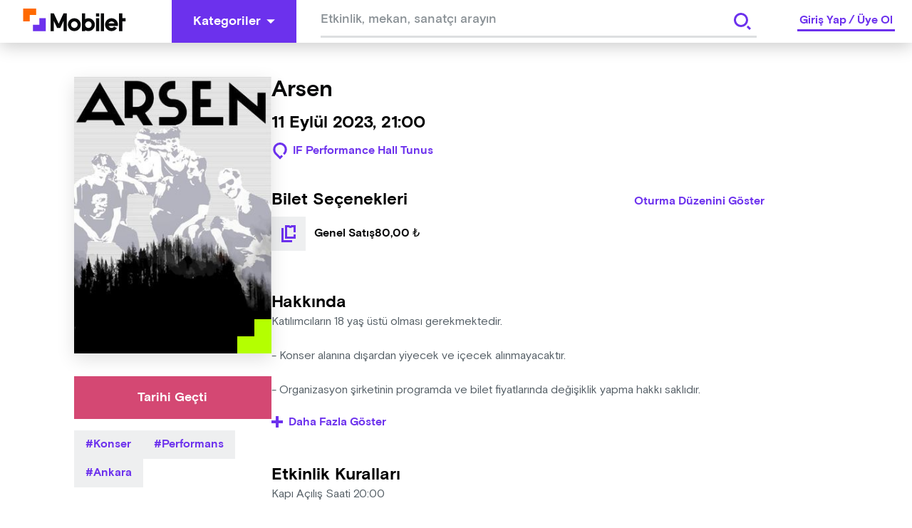

--- FILE ---
content_type: text/html; charset=utf-8
request_url: https://mobilet.com/tr/event/22986/
body_size: 15775
content:
<!DOCTYPE html><html lang="tr"><head><meta charSet="utf-8"/><script id="detail-page-google-tag-defining">
              if(window.screen.width < 768) {
                window.googletag = window.googletag || { cmd: [] };
                window.googletag.cmd.push(function () {
                  window.googletag.destroySlots();
                });
                const { googletag } = window;
                googletag.cmd.push(function () {
                  googletag
                    .defineSlot(
                      '/22866579169/mobilmobileteventdetaymultisize',
                      [
                        [320, 150],
                        [320, 100],
                        [320, 50],
                      ],
                      'div-gpt-ad-1680514995779-0'
                    )
                    ?.addService(googletag.pubads());
                  googletag.pubads().enableSingleRequest();
                  googletag.enableServices();
                });
              } else {
                  window.googletag = window.googletag || { cmd: [] };                  window.googletag.cmd.push(function () {
                    window.googletag.destroySlots();
                  });
                  const { googletag } = window;
                  googletag.cmd.push(function () {
                    googletag
                      .defineSlot(
                        '/22866579169/mobileteventdetay160x600',
                        [
                          [160, 600],
                          [120, 600],
                        ],
                        'div-gpt-ad-1680515231163-0'
                      )
                      ?.addService(googletag.pubads());
                    googletag
                      .defineSlot(
                        '/22866579169/mobileteventdetaymultisize',
                        [
                          [970, 250],
                          [728, 90],
                          [970, 90],
                        ],
                        'div-gpt-ad-1680515274574-0'
                      )
                      ?.addService(googletag.pubads());
                    googletag.pubads().enableSingleRequest();
                    googletag.enableServices();
                  });
              }
            </script><meta http-equiv="Content-Type" content="text/html; charset=utf-8"/><meta http-equiv="X-UA-Compatible" content="IE=edge"/><meta name="viewport" content="user-scalable=no, width=device-width, initial-scale=1.0"/><meta name="google" content="notranslate"/><meta name="msapplication-tap-highlight" content="no"/><meta http-equiv="cache-control" content="no-store"/><meta http-equiv="expires" content="0"/><meta name="description" content="Arsen, Kaçmaz dediğin tüm Müzik etkinliklerini yakalamak için seni de Mobilet’e bekliyoruz."/><meta name="copyright" content="Copyright (c) 2022 mobilet.com"/><link rel="icon" href="/favicon.ico"/><title>Arsen - Bu Müzik kaçmaz diyorsan Mobilet’te yerin hazır!</title><meta property="site_name" content="Mobilet"/><meta property="type" content="website"/><link rel="canonical"/><meta property="og:site_name" content="Mobilet"/><meta property="og:title" content="Arsen - Bu Müzik kaçmaz diyorsan Mobilet’te yerin hazır!"/><meta name="og:description" content="Arsen, Kaçmaz dediğin tüm Müzik etkinliklerini yakalamak için seni de Mobilet’e bekliyoruz."/><meta property="og:type" content="website"/><meta property="og:url"/><meta property="og:image" content="https://cdn.mobilet.com/cms-assets/uploads/arsen_yatay_80653b5846.jpg"/><meta name="twitter:card" content="summary_large_image"/><meta name="twitter:site" content="@Mobilet"/><meta name="twitter:title" content="Arsen - Bu Müzik kaçmaz diyorsan Mobilet’te yerin hazır!"/><meta name="twitter:description" content="Arsen, Kaçmaz dediğin tüm Müzik etkinliklerini yakalamak için seni de Mobilet’e bekliyoruz."/><meta property="twitter:image" content="https://cdn.mobilet.com/cms-assets/uploads/arsen_yatay_80653b5846.jpg"/><meta name="next-head-count" content="27"/><script>
                (function(w,d,s,l,i){w[l]=w[l]||[];w[l].push({'gtm.start':
                new Date().getTime(),event:'gtm.js'});var f=d.getElementsByTagName(s)[0],
                j=d.createElement(s),dl=l!='dataLayer'?'&l='+l:'';j.async=true;j.src=
                'https://www.googletagmanager.com/gtm.js?id='+i+dl;f.parentNode.insertBefore(j,f);
                })(window,document,'script','dataLayer','GTM-MRCK8ZSP');
              </script><script async="" src="https://www.googletagmanager.com/gtag/js?id=G-PSN0574FH0"></script><script id="gtag">
          window.dataLayer = window.dataLayer || [];
          function gtag() {
            window.dataLayer.push(arguments);
          }
          gtag('js', new Date());
          gtag('config', 'G-PSN0574FH0');
        </script><script id="MetaPixelCode">
                !function(f,b,e,v,n,t,s)
                {if(f.fbq)return;n=f.fbq=function(){n.callMethod?
                n.callMethod.apply(n,arguments):n.queue.push(arguments)};
                if(!f._fbq)f._fbq=n;n.push=n;n.loaded=!0;n.version='2.0';
                n.queue=[];t=b.createElement(e);t.async=!0;
                t.src=v;s=b.getElementsByTagName(e)[0];
                s.parentNode.insertBefore(t,s)}(window, document,'script',
                'https://connect.facebook.net/en_US/fbevents.js');
                fbq('init', '1045417932949173');
          </script><script src="https://securepubads.g.doubleclick.net/tag/js/gpt.js" async=""></script><noscript><img height="1" width="1" alt="" style="display:none" src="https://www.facebook.com/tr?id=1045417932949173&amp;ev=PageView&amp;noscript=1"/></noscript><link rel="preload" href="/_next/static/css/9753210fbc8b033c.css" as="style"/><link rel="stylesheet" href="/_next/static/css/9753210fbc8b033c.css" data-n-g=""/><link rel="preload" href="/_next/static/css/aa179c37317084f0.css" as="style"/><link rel="stylesheet" href="/_next/static/css/aa179c37317084f0.css" data-n-p=""/><noscript data-n-css=""></noscript><script defer="" nomodule="" src="/_next/static/chunks/polyfills-c67a75d1b6f99dc8.js"></script><script src="/_next/static/chunks/webpack-8a48cfe23a27033a.js" defer=""></script><script src="/_next/static/chunks/framework-79bce4a3a540b080.js" defer=""></script><script src="/_next/static/chunks/main-1c531a56fe777be4.js" defer=""></script><script src="/_next/static/chunks/pages/_app-ca075bb846243b15.js" defer=""></script><script src="/_next/static/chunks/8079-775ad3024415bd0e.js" defer=""></script><script src="/_next/static/chunks/6066-ca16a612d6e3bbc7.js" defer=""></script><script src="/_next/static/chunks/8858-3457c43e3b0037e3.js" defer=""></script><script src="/_next/static/chunks/6287-e35b0f8c63af7836.js" defer=""></script><script src="/_next/static/chunks/6658-69dd38aa53849c5a.js" defer=""></script><script src="/_next/static/chunks/7527-e368ed6265556d22.js" defer=""></script><script src="/_next/static/chunks/1115-a3f822b16229aaf6.js" defer=""></script><script src="/_next/static/chunks/pages/event/%5Bid%5D-c9614efe01c7736a.js" defer=""></script><script src="/_next/static/hNWswWq9o8Zeg9bmUySwh/_buildManifest.js" defer=""></script><script src="/_next/static/hNWswWq9o8Zeg9bmUySwh/_ssgManifest.js" defer=""></script><style data-styled="" data-styled-version="5.3.8">html{line-height:1.15;-webkit-text-size-adjust:100%;}/*!sc*/
body{margin:0;}/*!sc*/
main{display:block;}/*!sc*/
h1{font-size:2em;margin:0.67em 0;}/*!sc*/
hr{box-sizing:content-box;height:0;overflow:visible;}/*!sc*/
pre{font-family:monospace,monospace;font-size:1em;}/*!sc*/
a{background-color:transparent;}/*!sc*/
abbr[title]{border-bottom:none;-webkit-text-decoration:underline;text-decoration:underline;-webkit-text-decoration:underline dotted;text-decoration:underline dotted;}/*!sc*/
b,strong{font-weight:bolder;}/*!sc*/
code,kbd,samp{font-family:monospace,monospace;font-size:1em;}/*!sc*/
small{font-size:80%;}/*!sc*/
sub,sup{font-size:75%;line-height:0;position:relative;vertical-align:baseline;}/*!sc*/
sub{bottom:-0.25em;}/*!sc*/
sup{top:-0.5em;}/*!sc*/
img{border-style:none;}/*!sc*/
button,input,optgroup,select,textarea{font-family:inherit;font-size:100%;line-height:1.15;margin:0;}/*!sc*/
button,input{overflow:visible;}/*!sc*/
button,select{text-transform:none;}/*!sc*/
button,[type="button"],[type="reset"],[type="submit"]{-webkit-appearance:button;}/*!sc*/
button::-moz-focus-inner,[type="button"]::-moz-focus-inner,[type="reset"]::-moz-focus-inner,[type="submit"]::-moz-focus-inner{border-style:none;padding:0;}/*!sc*/
button:-moz-focusring,[type="button"]:-moz-focusring,[type="reset"]:-moz-focusring,[type="submit"]:-moz-focusring{outline:1px dotted ButtonText;}/*!sc*/
fieldset{padding:0.35em 0.75em 0.625em;}/*!sc*/
legend{box-sizing:border-box;color:inherit;display:table;max-width:100%;padding:0;white-space:normal;}/*!sc*/
progress{vertical-align:baseline;}/*!sc*/
textarea{overflow:auto;}/*!sc*/
[type="checkbox"],[type="radio"]{box-sizing:border-box;padding:0;}/*!sc*/
[type="number"]::-webkit-inner-spin-button,[type="number"]::-webkit-outer-spin-button{height:auto;}/*!sc*/
[type="search"]{-webkit-appearance:textfield;outline-offset:-2px;}/*!sc*/
[type="search"]::-webkit-search-decoration{-webkit-appearance:none;}/*!sc*/
::-webkit-file-upload-button{-webkit-appearance:button;font:inherit;}/*!sc*/
details{display:block;}/*!sc*/
summary{display:list-item;}/*!sc*/
template{display:none;}/*!sc*/
[hidden]{display:none;}/*!sc*/
html{font-size:1rem;box-sizing:border-box;-ms-text-size-adjust:100%;-webkit-text-size-adjust:100%;-moz-osx-font-smoothing:grayscale;-webkit-font-smoothing:antialiased;}/*!sc*/
*,*::before,*::after{box-sizing:inherit;margin:0;padding:0;}/*!sc*/
body{margin:0;font-family:"Basis Grotesque Pro Medium";font-size:1rem;overflow-x:hidden;}/*!sc*/
[class*="Snackbar_snackbar-wrapper"]{z-index:9999 !important;}/*!sc*/
[class*="snackbar__text"]{padding:0 !important;}/*!sc*/
[class*="snackbar"]{line-height:4;}/*!sc*/
@media (max-width:800px){html,body{overflow-x:hidden;}}/*!sc*/
data-styled.g2[id="sc-global-chvWQM1"]{content:"sc-global-chvWQM1,"}/*!sc*/
.hIHttq{fill:#FFF;-webkit-flex-shrink:0;-ms-flex-negative:0;flex-shrink:0;}/*!sc*/
.hIHttq:hover{fill:#FFF;}/*!sc*/
.hNLOWm{fill:#6C31ED;-webkit-flex-shrink:0;-ms-flex-negative:0;flex-shrink:0;}/*!sc*/
.hNLOWm:hover{fill:#FFF;}/*!sc*/
data-styled.g4[id="Buttonstyle__ButtonIcon-sc-lt0cel-0"]{content:"hIHttq,hNLOWm,"}/*!sc*/
.eqzDMk{border:#6C31ED;cursor:pointer;color:#FFF;-webkit-transition:background-color 0.2s linear,color 0.2s linear;transition:background-color 0.2s linear,color 0.2s linear;font-size:1.125rem;font-family:"Basis Grotesque Pro Bold",sans-serif;text-align:center;display:-webkit-box;display:-webkit-flex;display:-ms-flexbox;display:flex;-webkit-box-pack:center;-webkit-justify-content:center;-ms-flex-pack:center;justify-content:center;-webkit-align-items:center;-webkit-box-align:center;-ms-flex-align:center;align-items:center;padding:10px 30px;height:60px;background-color:#6C31ED;border:none;}/*!sc*/
.eqzDMk:hover{background-color:#4610bc;}/*!sc*/
.eqzDMk:hover .Buttonstyle__ButtonIcon-sc-lt0cel-0{fill:#FFF;}/*!sc*/
.eqzDMk:focus{background-color:3px solid #6C31ED;outline-offset:2px;}/*!sc*/
.eqzDMk:disabled{background-color:#EEEFF0;color:#BBBFC2;cursor:not-allowed;}/*!sc*/
.eqzDMk:active{background-color:#6C31ED;border-color:#6C31ED;color:#FFF;}/*!sc*/
.eqzDMk:disabled{background-color:#EEEFF0;color:#BBBFC2;cursor:not-allowed;}/*!sc*/
.eNrMVz{border:#6C31ED;cursor:pointer;color:#FFF;-webkit-transition:background-color 0.2s linear,color 0.2s linear;transition:background-color 0.2s linear,color 0.2s linear;font-size:1.125rem;font-family:"Basis Grotesque Pro Bold",sans-serif;text-align:center;display:-webkit-box;display:-webkit-flex;display:-ms-flexbox;display:flex;-webkit-box-pack:center;-webkit-justify-content:center;-ms-flex-pack:center;justify-content:center;-webkit-align-items:center;-webkit-box-align:center;-ms-flex-align:center;align-items:center;padding:10px 30px;height:60px;background-color:#6C31ED;border:none;background-color:#FFF;border:0;color:#6C31ED;padding:0;height:60px;width:60px;}/*!sc*/
.eNrMVz:hover{background-color:#4610bc;}/*!sc*/
.eNrMVz:hover .Buttonstyle__ButtonIcon-sc-lt0cel-0{fill:#FFF;}/*!sc*/
.eNrMVz:focus{background-color:3px solid #6C31ED;outline-offset:2px;}/*!sc*/
.eNrMVz:disabled{background-color:#EEEFF0;color:#BBBFC2;cursor:not-allowed;}/*!sc*/
.eNrMVz:active{background-color:#6C31ED;border-color:#6C31ED;color:#FFF;}/*!sc*/
.eNrMVz:disabled{background-color:#EEEFF0;color:#BBBFC2;cursor:not-allowed;}/*!sc*/
.jbuSru{border:#6C31ED;cursor:pointer;color:#FFF;-webkit-transition:background-color 0.2s linear,color 0.2s linear;transition:background-color 0.2s linear,color 0.2s linear;font-size:1.125rem;font-family:"Basis Grotesque Pro Bold",sans-serif;text-align:center;display:-webkit-box;display:-webkit-flex;display:-ms-flexbox;display:flex;-webkit-box-pack:center;-webkit-justify-content:center;-ms-flex-pack:center;justify-content:center;-webkit-align-items:center;-webkit-box-align:center;-ms-flex-align:center;align-items:center;padding:10px 30px;height:60px;background-color:#6C31ED;border:none;color:#FFF;background-color:#D44873;}/*!sc*/
.jbuSru:hover{background-color:#4610bc;}/*!sc*/
.jbuSru:hover .Buttonstyle__ButtonIcon-sc-lt0cel-0{fill:#FFF;}/*!sc*/
.jbuSru:focus{background-color:3px solid #6C31ED;outline-offset:2px;}/*!sc*/
.jbuSru:disabled{background-color:#EEEFF0;color:#BBBFC2;cursor:not-allowed;}/*!sc*/
.jbuSru:active{background-color:#6C31ED;border-color:#6C31ED;color:#FFF;}/*!sc*/
.jbuSru:disabled{background-color:#EEEFF0;color:#BBBFC2;cursor:not-allowed;}/*!sc*/
.jbuSru:hover{background-color:props.isRollOverActive && #e48aa6;}/*!sc*/
.CAwjD{border:#6C31ED;cursor:pointer;color:#FFF;-webkit-transition:background-color 0.2s linear,color 0.2s linear;transition:background-color 0.2s linear,color 0.2s linear;font-size:1rem;font-family:"Basis Grotesque Pro Bold",sans-serif;text-align:left;display:-webkit-box;display:-webkit-flex;display:-ms-flexbox;display:flex;-webkit-box-pack:center;-webkit-justify-content:center;-ms-flex-pack:center;justify-content:center;-webkit-align-items:center;-webkit-box-align:center;-ms-flex-align:center;align-items:center;padding:10px 16px;height:36px;background-color:transparent;border:0;color:#6C31ED;padding:0;display:inline-block;}/*!sc*/
.CAwjD:hover{background-color:#6C31ED;}/*!sc*/
.CAwjD:hover .Buttonstyle__ButtonIcon-sc-lt0cel-0{fill:#6C31ED;}/*!sc*/
.CAwjD:focus{background-color:3px solid #6C31ED;outline-offset:2px;}/*!sc*/
.CAwjD:disabled{background-color:#EEEFF0;color:#BBBFC2;cursor:not-allowed;}/*!sc*/
.CAwjD:active{background-color:#6C31ED;border-color:#6C31ED;color:#FFF;}/*!sc*/
.CAwjD:hover{background-color:transparent;color:#6C31ED;-webkit-text-decoration:underline;text-decoration:underline;}/*!sc*/
.CAwjD:disabled{background:none;border-color:#EEEFF0;color:#BBBFC2;cursor:not - allowed;}/*!sc*/
.biCMwP{border:#6C31ED;cursor:pointer;color:#FFF;-webkit-transition:background-color 0.2s linear,color 0.2s linear;transition:background-color 0.2s linear,color 0.2s linear;font-size:1rem;font-family:"Basis Grotesque Pro Bold",sans-serif;text-align:center;display:-webkit-box;display:-webkit-flex;display:-ms-flexbox;display:flex;-webkit-box-pack:center;-webkit-justify-content:center;-ms-flex-pack:center;justify-content:center;-webkit-align-items:center;-webkit-box-align:center;-ms-flex-align:center;align-items:center;padding:10px 24px;height:48px;background-color:#3D1691;border:none;}/*!sc*/
.biCMwP:hover{background-color:#5b21d8;}/*!sc*/
.biCMwP:hover .Buttonstyle__ButtonIcon-sc-lt0cel-0{fill:#FFF;}/*!sc*/
.biCMwP:focus{background-color:3px solid #6C31ED;outline-offset:2px;}/*!sc*/
.biCMwP:disabled{background-color:#EEEFF0;color:#BBBFC2;cursor:not-allowed;}/*!sc*/
.biCMwP:active{background-color:#6C31ED;border-color:#6C31ED;color:#FFF;}/*!sc*/
.biCMwP:disabled{background-color:#EEEFF0;color:#BBBFC2;cursor:not-allowed;}/*!sc*/
data-styled.g6[id="Buttonstyle__ButtonBase-sc-lt0cel-2"]{content:"eqzDMk,eNrMVz,jbuSru,CAwjD,biCMwP,"}/*!sc*/
.cbqRUp{display:-webkit-box;display:-webkit-flex;display:-ms-flexbox;display:flex;-webkit-align-items:center;-webkit-box-align:center;-ms-flex-align:center;align-items:center;-webkit-box-pack:center;-webkit-justify-content:center;-ms-flex-pack:center;justify-content:center;width:100%;position:relative;}/*!sc*/
.cbqRUp > :first-child{margin-right:8px;}/*!sc*/
data-styled.g7[id="Buttonstyle__ButtonWrapper-sc-lt0cel-3"]{content:"cbqRUp,"}/*!sc*/
.jqbFKJ{cursor:pointer;pointer-events:none;-webkit-user-select:none;-moz-user-select:none;-ms-user-select:none;user-select:none;overflow:hidden;white-space:nowrap;text-overflow:ellipsis;margin-right:8px;}/*!sc*/
.jxxFvW{color:#FFF;cursor:pointer;pointer-events:none;-webkit-user-select:none;-moz-user-select:none;-ms-user-select:none;user-select:none;overflow:hidden;white-space:nowrap;text-overflow:ellipsis;}/*!sc*/
.qNwzK{cursor:pointer;pointer-events:none;-webkit-user-select:none;-moz-user-select:none;-ms-user-select:none;user-select:none;overflow:hidden;white-space:nowrap;text-overflow:ellipsis;margin-left:8px;}/*!sc*/
data-styled.g8[id="Buttonstyle__ButtonLabel-sc-lt0cel-4"]{content:"jqbFKJ,jxxFvW,qNwzK,"}/*!sc*/
.dbIZQM{display:inline-block;width:auto;}/*!sc*/
.dbIZQM span{cursor:pointer;}/*!sc*/
.dbIZQM .Buttonstyle__ButtonBase-sc-lt0cel-2:disabled{background-color:rgba(255,255,255,0.08);}/*!sc*/
data-styled.g22[id="AdvancedDropdownstyle__AdvancedDropdownBase-sc-x3cay2-1"]{content:"dbIZQM,"}/*!sc*/
.iWyGlu{position:-webkit-sticky;position:sticky;top:0;width:100%;z-index:999;}/*!sc*/
data-styled.g23[id="Headerstyle__OutContainer-sc-1hc6mi0-0"]{content:"iWyGlu,"}/*!sc*/
.fHQOTL{display:-webkit-box;display:-webkit-flex;display:-ms-flexbox;display:flex;-webkit-align-items:center;-webkit-box-align:center;-ms-flex-align:center;align-items:center;-webkit-box-pack:justify;-webkit-justify-content:space-between;-ms-flex-pack:justify;justify-content:space-between;width:100%;background:#FFF;box-shadow:0 4px 25px 0 rgba(0,0,0,0.22);height:60px;}/*!sc*/
data-styled.g25[id="Headerstyle__HeaderContainer-sc-1hc6mi0-2"]{content:"fHQOTL,"}/*!sc*/
.hiGNny{padding-left:32px;padding-right:64px;cursor:pointer;}/*!sc*/
@media (max-width:768px){.hiGNny{padding-left:16px;padding-right:0;margin-right:0px;}}/*!sc*/
data-styled.g26[id="Headerstyle__LogoWrapper-sc-1hc6mi0-3"]{content:"hiGNny,"}/*!sc*/
@media (max-width:768px){.ggzZSF{display:none;}}/*!sc*/
.ggzZSF path{-webkit-transition:all 0.5s ease;transition:all 0.5s ease;}/*!sc*/
data-styled.g27[id="Headerstyle__CategoryButtonWrapper-sc-1hc6mi0-4"]{content:"ggzZSF,"}/*!sc*/
.RXwkT{display:-webkit-box;display:-webkit-flex;display:-ms-flexbox;display:flex;-webkit-align-items:center;-webkit-box-align:center;-ms-flex-align:center;align-items:center;-webkit-box-flex:1;-webkit-flex-grow:1;-ms-flex-positive:1;flex-grow:1;}/*!sc*/
data-styled.g29[id="Headerstyle__LeftContent-sc-1hc6mi0-6"]{content:"RXwkT,"}/*!sc*/
.hxXlJI{-webkit-box-flex:1;-webkit-flex-grow:1;-ms-flex-positive:1;flex-grow:1;text-align:center;max-width:660px;margin:0 auto;}/*!sc*/
@media (max-width:768px){.hxXlJI{display:none;}}/*!sc*/
data-styled.g30[id="Headerstyle__LeftContentGrow-sc-1hc6mi0-7"]{content:"hxXlJI,"}/*!sc*/
.gIinmo input{height:50px !important;}/*!sc*/
data-styled.g31[id="Headerstyle__LeftContentInput-sc-1hc6mi0-8"]{content:"gIinmo,"}/*!sc*/
.kTVWbp{display:-webkit-box;display:-webkit-flex;display:-ms-flexbox;display:flex;-webkit-align-items:center;-webkit-box-align:center;-ms-flex-align:center;align-items:center;}/*!sc*/
@media (max-width:768px){.kTVWbp{padding-right:16px;}}/*!sc*/
data-styled.g32[id="Headerstyle__RightContent-sc-1hc6mi0-9"]{content:"kTVWbp,"}/*!sc*/
.cdmGKS{border-bottom:3px solid #6C31ED;line-height:1.5rem;margin:0 24px;font-family:"Basis Grotesque Pro Bold",sans-serif;font-size:1rem;color:#6C31ED;-webkit-user-select:none;-moz-user-select:none;-ms-user-select:none;user-select:none;}/*!sc*/
@media screen and (max-width:768px){.cdmGKS{margin:0;}}/*!sc*/
data-styled.g33[id="Headerstyle__Label-sc-1hc6mi0-10"]{content:"cdmGKS,"}/*!sc*/
.jfjkmx{margin:0 3px;cursor:pointer;}/*!sc*/
data-styled.g34[id="Headerstyle__LinkItem-sc-1hc6mi0-11"]{content:"jfjkmx,"}/*!sc*/
.fdRSRt{margin-right:auto;margin-left:auto;max-width:100%;box-sizing:border-box;}/*!sc*/
@media only screen and (min-width:1rem){.fdRSRt{padding-left:0rem;padding-right:0rem;}}/*!sc*/
@media only screen and (min-width:48rem){.fdRSRt{padding-left:0rem;padding-right:0rem;}}/*!sc*/
@media only screen and (min-width:64rem){.fdRSRt{padding-left:0rem;padding-right:0rem;}}/*!sc*/
@media only screen and (min-width:90rem){.fdRSRt{padding-left:0rem;padding-right:0rem;}}/*!sc*/
@media only screen and (min-width:120rem){.fdRSRt{padding-left:0rem;padding-right:0rem;}}/*!sc*/
@media only screen and (min-width:1rem){.fdRSRt{width:100%;}}/*!sc*/
@media only screen and (min-width:48rem){.fdRSRt{width:100%;}}/*!sc*/
@media only screen and (min-width:64rem){.fdRSRt{max-width:90rem;}}/*!sc*/
@media only screen and (min-width:90rem){.fdRSRt{max-width:90rem;}}/*!sc*/
@media only screen and (min-width:120rem){.fdRSRt{max-width:90rem;}}/*!sc*/
.iljfHD{margin-right:auto;margin-left:auto;max-width:100%;box-sizing:border-box;}/*!sc*/
@media only screen and (min-width:1rem){.iljfHD{padding-left:1rem;padding-right:1rem;}}/*!sc*/
@media only screen and (min-width:48rem){.iljfHD{padding-left:1rem;padding-right:1rem;}}/*!sc*/
@media only screen and (min-width:64rem){.iljfHD{padding-left:1.5rem;padding-right:1.5rem;}}/*!sc*/
@media only screen and (min-width:90rem){.iljfHD{padding-left:0rem;padding-right:0rem;}}/*!sc*/
@media only screen and (min-width:120rem){.iljfHD{padding-left:1rem;padding-right:1rem;}}/*!sc*/
@media only screen and (min-width:1rem){.iljfHD{width:100%;}}/*!sc*/
@media only screen and (min-width:48rem){.iljfHD{width:100%;}}/*!sc*/
@media only screen and (min-width:64rem){.iljfHD{max-width:70rem;}}/*!sc*/
@media only screen and (min-width:90rem){.iljfHD{max-width:72.125rem;}}/*!sc*/
@media only screen and (min-width:120rem){.iljfHD{max-width:72.125rem;}}/*!sc*/
data-styled.g37[id="sc-beySbM"]{content:"fdRSRt,iljfHD,"}/*!sc*/
.diDlrN{display:-webkit-box;display:-webkit-flex;display:-ms-flexbox;display:flex;-webkit-box-pack:center;-webkit-justify-content:center;-ms-flex-pack:center;justify-content:center;-webkit-flex-direction:column;-ms-flex-direction:column;flex-direction:column;width:100%;}/*!sc*/
data-styled.g58[id="Inputstyle__InputWrapper-sc-431aj3-0"]{content:"diDlrN,"}/*!sc*/
.kpsKDi{display:-webkit-box;display:-webkit-flex;display:-ms-flexbox;display:flex;-webkit-align-items:center;-webkit-box-align:center;-ms-flex-align:center;align-items:center;gap:11px;-webkit-box-pack:justify;-webkit-justify-content:space-between;-ms-flex-pack:justify;justify-content:space-between;border-bottom:3px solid #DDDFE0;width:100%;}/*!sc*/
.kpsKDi input[type='number']::-webkit-inner-spin-button,.kpsKDi input[type='number']::-webkit-outer-spin-button{-webkit-appearance:none;-moz-appearance:none;-webkit-appearance:none;-moz-appearance:none;appearance:none;margin:0;}/*!sc*/
.kpsKDi:focus-within{border-bottom:3px solid #6C31ED;}/*!sc*/
data-styled.g59[id="Inputstyle__InputFlex-sc-431aj3-1"]{content:"kpsKDi,"}/*!sc*/
.fZPlbJ{position:relative;display:-webkit-box;display:-webkit-flex;display:-ms-flexbox;display:flex;-webkit-flex-direction:column;-ms-flex-direction:column;flex-direction:column;-webkit-align-items:flex-start;-webkit-box-align:flex-start;-ms-flex-align:flex-start;align-items:flex-start;gap:7px;}/*!sc*/
data-styled.g60[id="Inputstyle__FlexColumn-sc-431aj3-2"]{content:"fZPlbJ,"}/*!sc*/
.iVJfJj{border:0;width:100%;padding:8px 0;color:#08090A;cursor:auto;}/*!sc*/
.iVJfJj:disabled{cursor:not-allowed;}/*!sc*/
.iVJfJj:focus{outline:none;}/*!sc*/
.iVJfJj::-webkit-input-placeholder{color:#888F94;font-size:1rem;white-space:nowrap;overflow:hidden;text-overflow:ellipsis;}/*!sc*/
.iVJfJj::-moz-placeholder{color:#888F94;font-size:1rem;white-space:nowrap;overflow:hidden;text-overflow:ellipsis;}/*!sc*/
.iVJfJj:-ms-input-placeholder{color:#888F94;font-size:1rem;white-space:nowrap;overflow:hidden;text-overflow:ellipsis;}/*!sc*/
.iVJfJj::placeholder{color:#888F94;font-size:1rem;white-space:nowrap;overflow:hidden;text-overflow:ellipsis;}/*!sc*/
.iVJfJj.mask-input{-webkit-letter-spacing:3px;-moz-letter-spacing:3px;-ms-letter-spacing:3px;letter-spacing:3px;}/*!sc*/
.iVJfJj.mask-input::-webkit-input-placeholder{-webkit-letter-spacing:3px;-moz-letter-spacing:3px;-ms-letter-spacing:3px;letter-spacing:3px;}/*!sc*/
.iVJfJj.mask-input::-moz-placeholder{-webkit-letter-spacing:3px;-moz-letter-spacing:3px;-ms-letter-spacing:3px;letter-spacing:3px;}/*!sc*/
.iVJfJj.mask-input:-ms-input-placeholder{-webkit-letter-spacing:3px;-moz-letter-spacing:3px;-ms-letter-spacing:3px;letter-spacing:3px;}/*!sc*/
.iVJfJj.mask-input::placeholder{-webkit-letter-spacing:3px;-moz-letter-spacing:3px;-ms-letter-spacing:3px;letter-spacing:3px;}/*!sc*/
@media (max-width:768px){.iVJfJj{padding:12px 0 8px;}}/*!sc*/
data-styled.g61[id="Inputstyle__BaseInput-sc-431aj3-3"]{content:"iVJfJj,"}/*!sc*/
.MHwUi{display:-webkit-inline-box;display:-webkit-inline-flex;display:-ms-inline-flexbox;display:inline-flex;-webkit-align-items:center;-webkit-box-align:center;-ms-flex-align:center;align-items:center;background-color:#F5F5F5;color:#6C31ED;font-family:"Basis Grotesque Pro Bold",sans-serif;cursor:pointer;font-size:1rem;padding:8px 16px;text-transform:capitalize;}/*!sc*/
.MHwUi:before{content:'#';}/*!sc*/
.MHwUi > :nth-child(2){margin-left:4px;}/*!sc*/
data-styled.g119[id="Tagstyle__Container-sc-ba0dw0-0"]{content:"MHwUi,"}/*!sc*/
.hnjSDb{line-height:1.375rem;white-space:nowrap;}/*!sc*/
data-styled.g120[id="Tagstyle__TagLabel-sc-ba0dw0-1"]{content:"hnjSDb,"}/*!sc*/
.kVmiOr{display:-webkit-box;display:-webkit-flex;display:-ms-flexbox;display:flex;-webkit-box-pack:justify;-webkit-justify-content:space-between;-ms-flex-pack:justify;justify-content:space-between;}/*!sc*/
data-styled.g140[id="SearchSuggestionstyle__SearchWrapper-sc-n7d1ho-0"]{content:"kVmiOr,"}/*!sc*/
.hQvatP{width:100%;height:60px;padding:0 24px;background:#FFF;font-family:"Basis Grotesque Pro Medium",sans-serif;font-size:1.125rem;overflow:hidden;z-index:2;}/*!sc*/
.hQvatP input{padding-top:10px;height:100%;}/*!sc*/
.hQvatP input::-webkit-input-placeholder{font-family:"Basis Grotesque Pro Medium",sans-serif;font-size:1.125rem;color:#888F94;}/*!sc*/
.hQvatP input::-moz-placeholder{font-family:"Basis Grotesque Pro Medium",sans-serif;font-size:1.125rem;color:#888F94;}/*!sc*/
.hQvatP input:-ms-input-placeholder{font-family:"Basis Grotesque Pro Medium",sans-serif;font-size:1.125rem;color:#888F94;}/*!sc*/
.hQvatP input::placeholder{font-family:"Basis Grotesque Pro Medium",sans-serif;font-size:1.125rem;color:#888F94;}/*!sc*/
data-styled.g141[id="SearchSuggestionstyle__SearchInputWrapper-sc-n7d1ho-1"]{content:"hQvatP,"}/*!sc*/
.ctDEJU{position:relative;z-index:3;}/*!sc*/
data-styled.g142[id="SearchSuggestionstyle__SearchSuggestionBase-sc-n7d1ho-2"]{content:"ctDEJU,"}/*!sc*/
.cxwFtj{position:absolute;right:24px;top:10px;z-index:4;}/*!sc*/
.cxwFtj button{height:40px;width:40px;}/*!sc*/
.cxwFtj svg{fill:#6C31ED !important;}/*!sc*/
data-styled.g148[id="SearchSuggestionstyle__SearchButtonWrapper-sc-n7d1ho-8"]{content:"cxwFtj,"}/*!sc*/
.cjduwf{width:100%;display:-webkit-box;display:-webkit-flex;display:-ms-flexbox;display:flex;-webkit-flex-direction:column;-ms-flex-direction:column;flex-direction:column;}/*!sc*/
data-styled.g203[id="SectionTitlestyle__SectionTitleWrapper-sc-c13qme-0"]{content:"cjduwf,"}/*!sc*/
.ekeGBr{font-weight:unset;font-family:"Basis Grotesque Pro Bold",sans-serif;font-size:1.5rem;line-height:2rem;}/*!sc*/
@media (max-width:768px){.ekeGBr{font-size:1.125rem;line-height:1.5rem;}}/*!sc*/
data-styled.g204[id="SectionTitlestyle__Title-sc-c13qme-1"]{content:"ekeGBr,"}/*!sc*/
.ilHqOB{font-family:"Basis Grotesque Pro Bold",sans-serif;font-size:1rem;line-height:1rem;cursor:pointer;-webkit-text-decoration:none;text-decoration:none;color:#6C31ED;margin-top:8px;}/*!sc*/
data-styled.g205[id="SectionTitlestyle__Link-sc-c13qme-2"]{content:"ilHqOB,"}/*!sc*/
.NvajU{display:-webkit-box;display:-webkit-flex;display:-ms-flexbox;display:flex;-webkit-box-pack:justify;-webkit-justify-content:space-between;-ms-flex-pack:justify;justify-content:space-between;-webkit-align-items:baseline;-webkit-box-align:baseline;-ms-flex-align:baseline;align-items:baseline;}/*!sc*/
.NvajU > *:first-child{margin-right:0.75em;}/*!sc*/
.NvajU > *:nth-child(2){margin-right:12px;}/*!sc*/
@media (max-width:460px){.NvajU > *:nth-child(2){margin-right:12px;width:-webkit-min-content;width:-moz-min-content;width:min-content;}}/*!sc*/
.edVnBV{display:-webkit-box;display:-webkit-flex;display:-ms-flexbox;display:flex;-webkit-box-pack:start;-webkit-justify-content:flex-start;-ms-flex-pack:start;justify-content:flex-start;-webkit-align-items:baseline;-webkit-box-align:baseline;-ms-flex-align:baseline;align-items:baseline;}/*!sc*/
.edVnBV > *:first-child{margin-right:0.75em;}/*!sc*/
.edVnBV > *:nth-child(2){margin-right:12px;}/*!sc*/
@media (max-width:460px){.edVnBV > *:nth-child(2){margin-right:12px;width:-webkit-min-content;width:-moz-min-content;width:min-content;}}/*!sc*/
data-styled.g206[id="SectionTitlestyle__SectionRow-sc-c13qme-3"]{content:"NvajU,edVnBV,"}/*!sc*/
.ebYOXi{position:absolute;top:108px;left:20px;min-width:120px;min-height:600px;}/*!sc*/
data-styled.g209[id="AdvertismentAreastyle__EventDetayLeftAdvertismentContainer-sc-1jc36cp-1"]{content:"ebYOXi,"}/*!sc*/
.cuEHiR{min-width:728px;min-height:90px;max-width:1154px;margin:auto;}/*!sc*/
data-styled.g210[id="AdvertismentAreastyle__MultisizeAdvertismentContainer-sc-1jc36cp-2"]{content:"cuEHiR,"}/*!sc*/
.hMJKGT{width:100%;}/*!sc*/
data-styled.g213[id="DescriptionCardstyle__DescriptionCardBase-sc-14qb8v2-0"]{content:"hMJKGT,"}/*!sc*/
.jvBGPK{color:#555F66;font-family:"Basis Grotesque Pro Regular",sans-serif;font-size:1rem;margin:0;line-height:1.5rem;max-height:144px;overflow:hidden;text-overflow:ellipsis;}/*!sc*/
.jvBGPK > h2{line-height:1.625rem;}/*!sc*/
.jvBGPK > p{line-height:1.5rem;}/*!sc*/
data-styled.g214[id="DescriptionCardstyle__Content-sc-14qb8v2-1"]{content:"jvBGPK,"}/*!sc*/
.cbnkzs{background-color:#3D1691;min-height:60px;width:100%;display:-webkit-box;display:-webkit-flex;display:-ms-flexbox;display:flex;-webkit-align-items:center;-webkit-box-align:center;-ms-flex-align:center;align-items:center;-webkit-box-pack:center;-webkit-justify-content:center;-ms-flex-pack:center;justify-content:center;height:auto;-webkit-flex-wrap:wrap;-ms-flex-wrap:wrap;flex-wrap:wrap;gap:8px;padding:6px 0;}/*!sc*/
@media only screen and (max-width:768px){.cbnkzs{padding:16px 0;}}/*!sc*/
data-styled.g222[id="AppSectionstyle__AppSectionBase-sc-1ci9kd5-0"]{content:"cbnkzs,"}/*!sc*/
.ydXRv{font-family:"Basis Grotesque Pro Bold",sans-serif;color:#FFF;font-size:1.125rem;margin-right:16px;}/*!sc*/
@media only screen and (max-width:600px){.ydXRv{text-align:center;width:100%;}}/*!sc*/
data-styled.g223[id="AppSectionstyle__AppSectionTitle-sc-1ci9kd5-1"]{content:"ydXRv,"}/*!sc*/
.innBzD{height:48px;margin-right:6px;width:150px;cursor:pointer;}/*!sc*/
data-styled.g224[id="AppSectionstyle__AppSectionImage-sc-1ci9kd5-2"]{content:"innBzD,"}/*!sc*/
.cnOxry{width:100%;background-color:#6C31ED;}/*!sc*/
data-styled.g225[id="Footerstyle__OuterContainer-sc-124ovf7-0"]{content:"cnOxry,"}/*!sc*/
.hSblcQ{width:100%;display:-webkit-box;display:-webkit-flex;display:-ms-flexbox;display:flex;}/*!sc*/
data-styled.g226[id="Footerstyle__Container-sc-124ovf7-1"]{content:"hSblcQ,"}/*!sc*/
.gdPrxt{display:-webkit-box;display:-webkit-flex;display:-ms-flexbox;display:flex;-webkit-flex-direction:column;-ms-flex-direction:column;flex-direction:column;margin-top:40px;margin-bottom:36px;}/*!sc*/
@media screen and (max-width:768px){.gdPrxt{padding-bottom:0;}}/*!sc*/
data-styled.g227[id="Footerstyle__Flex-sc-124ovf7-2"]{content:"gdPrxt,"}/*!sc*/
.gVFmdG{width:100%;display:-webkit-box;display:-webkit-flex;display:-ms-flexbox;display:flex;-webkit-flex-direction:row;-ms-flex-direction:row;flex-direction:row;}/*!sc*/
.gVFmdG > *{-webkit-flex:1;-ms-flex:1;flex:1;}/*!sc*/
.gVFmdG > :first-child{-webkit-flex:2;-ms-flex:2;flex:2;}/*!sc*/
@media screen and (max-width:768px){.gVFmdG{-webkit-flex-direction:column;-ms-flex-direction:column;flex-direction:column;}}/*!sc*/
@media screen and (max-width:1280px){.gVFmdG{padding:0 6px 30px;}}/*!sc*/
data-styled.g228[id="Footerstyle__ContentContainer-sc-124ovf7-3"]{content:"gVFmdG,"}/*!sc*/
.fgoRKK{display:-webkit-box;display:-webkit-flex;display:-ms-flexbox;display:flex;-webkit-align-items:center;-webkit-box-align:center;-ms-flex-align:center;align-items:center;gap:8px;margin-bottom:16px;}/*!sc*/
data-styled.g231[id="Footerstyle__FooterLinkWithIcon-sc-124ovf7-6"]{content:"fgoRKK,"}/*!sc*/
.eNyvBu{height:120px;display:-webkit-box;display:-webkit-flex;display:-ms-flexbox;display:flex;-webkit-flex-wrap:wrap;-ms-flex-wrap:wrap;flex-wrap:wrap;-webkit-flex-direction:column;-ms-flex-direction:column;flex-direction:column;}/*!sc*/
@media (max-width:768px){.eNyvBu{height:auto;margin-bottom:30px;}}/*!sc*/
data-styled.g232[id="Footerstyle__FooterLinkWrapper-sc-124ovf7-7"]{content:"eNyvBu,"}/*!sc*/
.pkgLH{opacity:0.64;color:#FFF;-webkit-text-decoration:none;text-decoration:none;line-height:1.5rem;font-size:1rem;cursor:pointer;}/*!sc*/
@media (max-width:768px){.pkgLH:nth-child(5){margin-bottom:40px;}}/*!sc*/
data-styled.g233[id="Footerstyle__FooterLink-sc-124ovf7-8"]{content:"pkgLH,"}/*!sc*/
.wuoJd{font-size:1.125rem;color:#FFF;margin-bottom:28px;font-family:"Basis Grotesque Pro Bold",sans-serif;}/*!sc*/
data-styled.g234[id="Footerstyle__Title-sc-124ovf7-9"]{content:"wuoJd,"}/*!sc*/
.eIVgyL{display:-webkit-box;display:-webkit-flex;display:-ms-flexbox;display:flex;-webkit-align-items:center;-webkit-box-align:center;-ms-flex-align:center;align-items:center;}/*!sc*/
.eIVgyL > svg{cursor:pointer;}/*!sc*/
.eIVgyL > svg > path{fill:#FFF;}/*!sc*/
data-styled.g235[id="Footerstyle__SocialMediaIconWrapper-sc-124ovf7-10"]{content:"eIVgyL,"}/*!sc*/
.jwMrYJ{padding:0;}/*!sc*/
@media (max-width:768px){.jwMrYJ{padding-bottom:32px;}}/*!sc*/
data-styled.g236[id="Footerstyle__SupportWrapper-sc-124ovf7-11"]{content:"jwMrYJ,"}/*!sc*/
.fojlPs{width:24px;text-align:center;}/*!sc*/
.fojlPs > svg > path{fill:#FFF;}/*!sc*/
data-styled.g237[id="Footerstyle__SupportIcon-sc-124ovf7-12"]{content:"fojlPs,"}/*!sc*/
.ioyHbU{margin-right:20px;}/*!sc*/
.ioyHbU > svg > path{fill:#FFF;}/*!sc*/
.ioyHbU:last-child{margin-right:0;}/*!sc*/
data-styled.g238[id="Footerstyle__SocialMediaIcon-sc-124ovf7-13"]{content:"ioyHbU,"}/*!sc*/
.gTlZgR{height:24px;width:112px;margin-bottom:28px;cursor:pointer;}/*!sc*/
data-styled.g239[id="Footerstyle__MobiletLogo-sc-124ovf7-14"]{content:"gTlZgR,"}/*!sc*/
.boZJJG{display:-webkit-box;display:-webkit-flex;display:-ms-flexbox;display:flex;-webkit-flex-direction:row;-ms-flex-direction:row;flex-direction:row;-webkit-align-items:center;-webkit-box-align:center;-ms-flex-align:center;align-items:center;-webkit-box-pack:justify;-webkit-justify-content:space-between;-ms-flex-pack:justify;justify-content:space-between;margin-top:70px;color:#FFF;}/*!sc*/
@media (max-width:768px){.boZJJG{-webkit-box-pack:center;-webkit-justify-content:center;-ms-flex-pack:center;justify-content:center;-webkit-flex-direction:column;-ms-flex-direction:column;flex-direction:column;gap:24px;}}/*!sc*/
data-styled.g240[id="Footerstyle__CopyrightWrapper-sc-124ovf7-15"]{content:"boZJJG,"}/*!sc*/
.iEFvIJ > .Buttonstyle__ButtonBase-sc-lt0cel-2{padding:0 60px;height:36px;}/*!sc*/
data-styled.g241[id="Footerstyle__LanguageContainer-sc-124ovf7-16"]{content:"iEFvIJ,"}/*!sc*/
.kvyitf{opacity:0.5;font-size:0.75rem;}/*!sc*/
data-styled.g242[id="Footerstyle__CopyrightLabel-sc-124ovf7-17"]{content:"kvyitf,"}/*!sc*/
.bCqDAK{width:100%;position:relative;min-height:100vh;display:-webkit-box;display:-webkit-flex;display:-ms-flexbox;display:flex;-webkit-flex-direction:column;-ms-flex-direction:column;flex-direction:column;}/*!sc*/
data-styled.g260[id="DefaultLayoutstyle__Container-sc-pb3gy9-0"]{content:"bCqDAK,"}/*!sc*/
.hPNzqo{width:100%;}/*!sc*/
data-styled.g261[id="DefaultLayoutstyle__DefaultLayoutMain-sc-pb3gy9-1"]{content:"hPNzqo,"}/*!sc*/
.hnLsAk{width:100%;margin-top:auto;}/*!sc*/
data-styled.g263[id="DefaultLayoutstyle__FooterContainer-sc-pb3gy9-3"]{content:"hnLsAk,"}/*!sc*/
.crNmuZ{margin-top:48px;display:-webkit-box;display:-webkit-flex;display:-ms-flexbox;display:flex;-webkit-flex-direction:row;-ms-flex-direction:row;flex-direction:row;gap:8.49%;}/*!sc*/
@media screen and (max-width:768px){.crNmuZ{-webkit-flex-direction:column;-ms-flex-direction:column;flex-direction:column;gap:36px;}}/*!sc*/
data-styled.g335[id="eventstyle__Container-sc-i10t7l-0"]{content:"crNmuZ,"}/*!sc*/
.qQAmR{width:25.82%;display:-webkit-box;display:-webkit-flex;display:-ms-flexbox;display:flex;-webkit-flex-direction:column;-ms-flex-direction:column;flex-direction:column;gap:16px;}/*!sc*/
@media screen and (max-width:768px){.qQAmR{width:100%;}}/*!sc*/
data-styled.g336[id="eventstyle__LeftBox-sc-i10t7l-1"]{content:"qQAmR,"}/*!sc*/
@media screen and (min-width:768px){.cfaRWj{position:-webkit-sticky;position:sticky;top:108px;margin-bottom:16px;}}/*!sc*/
data-styled.g337[id="eventstyle__LeftBoxSticky-sc-i10t7l-2"]{content:"cfaRWj,"}/*!sc*/
.jQEucI{display:-webkit-box;display:-webkit-flex;display:-ms-flexbox;display:flex;-webkit-flex-direction:column;-ms-flex-direction:column;flex-direction:column;padding:0;margin-bottom:48px;width:100%;max-width:65.69%;}/*!sc*/
@media (max-width:768px){.jQEucI{max-width:100%;}}/*!sc*/
data-styled.g339[id="eventstyle__EventMainSection-sc-i10t7l-4"]{content:"jQEucI,"}/*!sc*/
.eCXpLE{display:-webkit-box;display:-webkit-flex;display:-ms-flexbox;display:flex;-webkit-flex-direction:row;-ms-flex-direction:row;flex-direction:row;gap:4px;-webkit-flex-wrap:wrap;-ms-flex-wrap:wrap;flex-wrap:wrap;}/*!sc*/
@media (max-width:768px){.eCXpLE{display:none;}}/*!sc*/
.eCXpLE .Tagstyle__Container-sc-ba0dw0-0{font-size:1rem;line-height:1.5rem;background-color:#EEEFF0;}/*!sc*/
data-styled.g341[id="eventstyle__EventTagGroups-sc-i10t7l-6"]{content:"eCXpLE,"}/*!sc*/
.fwVzvF{margin-bottom:48px;padding:0;}/*!sc*/
@media (max-width:768px){.fwVzvF{margin-bottom:32px;}.fwVzvF .SectionTitlestyle__Link-sc-c13qme-2{margin-top:0;width:-webkit-max-content;width:-moz-max-content;width:max-content;}}/*!sc*/
data-styled.g342[id="eventstyle__EventMainSectionItem-sc-i10t7l-7"]{content:"fwVzvF,"}/*!sc*/
.duwZbt{margin-bottom:40px;}/*!sc*/
data-styled.g343[id="eventstyle__EventMainSectionHeaderItem-sc-i10t7l-8"]{content:"duwZbt,"}/*!sc*/
.knhrrY{margin-top:32px;margin-bottom:16px;}/*!sc*/
data-styled.g346[id="eventstyle__PurchaseButtonWrapper-sc-i10t7l-11"]{content:"knhrrY,"}/*!sc*/
.dEVkfG{display:-webkit-box;display:-webkit-flex;display:-ms-flexbox;display:flex;-webkit-flex-direction:column;-ms-flex-direction:column;flex-direction:column;gap:8px;}/*!sc*/
data-styled.g347[id="eventstyle__ButtonBottomContainer-sc-i10t7l-12"]{content:"dEVkfG,"}/*!sc*/
.gPZvsg{margin-bottom:20px;}/*!sc*/
data-styled.g348[id="eventstyle__AdsContainer-sc-i10t7l-13"]{content:"gPZvsg,"}/*!sc*/
.ACCQQ{display:-webkit-box;display:-webkit-flex;display:-ms-flexbox;display:flex;margin-top:8px;}/*!sc*/
.ACCQQ .eventstyle__IconWrapper-sc-i10t7l-15 + .eventstyle__IconWrapper-sc-i10t7l-15{margin-left:4px;}/*!sc*/
data-styled.g351[id="eventstyle__LocationAttributeWrapper-sc-i10t7l-16"]{content:"ACCQQ,"}/*!sc*/
.bruxLf{display:-webkit-box;display:-webkit-flex;display:-ms-flexbox;display:flex;-webkit-flex-direction:column;-ms-flex-direction:column;flex-direction:column;}/*!sc*/
@media (max-width:768px){.bruxLf .SectionTitlestyle__SectionRow-sc-c13qme-3{-webkit-box-pack:start;-webkit-justify-content:flex-start;-ms-flex-pack:start;justify-content:flex-start;}.bruxLf .SectionTitlestyle__Link-sc-c13qme-2{margin-right:0;}}/*!sc*/
@media (max-width:365px){.bruxLf .SectionTitlestyle__SectionRow-sc-c13qme-3{-webkit-flex-direction:column;-ms-flex-direction:column;flex-direction:column;}.bruxLf .SectionTitlestyle__Link-sc-c13qme-2{margin-top:2px;}}/*!sc*/
data-styled.g366[id="TicketOptionListstyle__TicketOptionListContainer-sc-36x3ok-0"]{content:"bruxLf,"}/*!sc*/
.fJYwdp{font-family:"Basis Grotesque Pro Bold",sans-serif;-webkit-flex:1 1 auto;-ms-flex:1 1 auto;flex:1 1 auto;display:-webkit-box;display:-webkit-flex;display:-ms-flexbox;display:flex;-webkit-box-pack:start;-webkit-justify-content:flex-start;-ms-flex-pack:start;justify-content:flex-start;-webkit-align-items:center;-webkit-box-align:center;-ms-flex-align:center;align-items:center;color:#08090A;margin-left:12px;font-family:"Basis Grotesque Pro Bold",sans-serif;font-size:1rem;-webkit-letter-spacing:0;-moz-letter-spacing:0;-ms-letter-spacing:0;letter-spacing:0;gap:8px;}/*!sc*/
@media (max-width:768px){.fJYwdp{-webkit-flex-direction:column;-ms-flex-direction:column;flex-direction:column;-webkit-align-items:flex-start;-webkit-box-align:flex-start;-ms-flex-align:flex-start;align-items:flex-start;-webkit-box-pack:center;-webkit-justify-content:center;-ms-flex-pack:center;justify-content:center;}}/*!sc*/
data-styled.g367[id="TicketOptionListstyle__Title-sc-36x3ok-1"]{content:"fJYwdp,"}/*!sc*/
.bOGGKu{width:48px;height:48px;background-color:#EEEFF0;display:-webkit-box;display:-webkit-flex;display:-ms-flexbox;display:flex;-webkit-align-items:center;-webkit-box-align:center;-ms-flex-align:center;align-items:center;-webkit-box-pack:center;-webkit-justify-content:center;-ms-flex-pack:center;justify-content:center;}/*!sc*/
data-styled.g368[id="TicketOptionListstyle__IconWrapper-sc-36x3ok-2"]{content:"bOGGKu,"}/*!sc*/
.MHPcg{color:#08090A;margin-left:12px;padding-right:24px;font-family:"Basis Grotesque Pro Bold",sans-serif;font-size:1rem;-webkit-letter-spacing:0;-moz-letter-spacing:0;-ms-letter-spacing:0;letter-spacing:0;}/*!sc*/
data-styled.g369[id="TicketOptionListstyle__Action-sc-36x3ok-3"]{content:"MHPcg,"}/*!sc*/
.jERsem{width:24px;height:24px;}/*!sc*/
data-styled.g370[id="TicketOptionListstyle__TicketIcon-sc-36x3ok-4"]{content:"jERsem,"}/*!sc*/
.bQBIpx{display:-webkit-box;display:-webkit-flex;display:-ms-flexbox;display:flex;-webkit-align-items:center;-webkit-box-align:center;-ms-flex-align:center;align-items:center;margin:8px 0px;background-color:#FFF;}/*!sc*/
.bQBIpx svg{fill:#6C31ED;}/*!sc*/
.bQBIpx .TicketOptionListstyle__Title-sc-36x3ok-1{color:#08090A;}/*!sc*/
.bQBIpx:hover{cursor:default;background-color:transparent;}/*!sc*/
.bQBIpx:hover .TicketOptionListstyle__Title-sc-36x3ok-1{color:#08090A;}/*!sc*/
data-styled.g371[id="TicketOptionListstyle__TicketOptionWrapper-sc-36x3ok-5"]{content:"bQBIpx,"}/*!sc*/
.cxsOyE{max-width:170px;margin-top:28px;}/*!sc*/
data-styled.g374[id="TicketOptionListstyle__MoreButton-sc-36x3ok-8"]{content:"cxsOyE,"}/*!sc*/
.foEigA{position:relative;width:100%;max-width:760px;-webkit-flex-direction:column;-ms-flex-direction:column;flex-direction:column;display:-webkit-box;display:-webkit-flex;display:-ms-flexbox;display:flex;}/*!sc*/
data-styled.g378[id="EventHeaderstyle__Wrapper-sc-139tgdc-0"]{content:"foEigA,"}/*!sc*/
.jFWYB{position:relative;display:-webkit-box;display:-webkit-flex;display:-ms-flexbox;display:flex;}/*!sc*/
data-styled.g379[id="EventHeaderstyle__Header-sc-139tgdc-1"]{content:"jFWYB,"}/*!sc*/
.gIiNXN{padding:0;margin:0;word-break:break-word;font-size:2rem;line-height:2.25rem;font-family:"Basis Grotesque Pro Bold",sans-serif;width:80%;color:#08090A;margin-bottom:12px;}/*!sc*/
@media (max-width:768px){.gIiNXN{font-size:1.25rem;margin-bottom:0px;line-height:2rem;width:100%;color:#FFF !important;}}/*!sc*/
data-styled.g380[id="EventHeaderstyle__EventName-sc-139tgdc-2"]{content:"gIiNXN,"}/*!sc*/
.bRxkYv{display:-webkit-box;display:-webkit-flex;display:-ms-flexbox;display:flex;position:absolute;right:0;top:0;-webkit-align-items:center;-webkit-box-align:center;-ms-flex-align:center;align-items:center;display:-webkit-box;display:-webkit-flex;display:-ms-flexbox;display:flex;}/*!sc*/
@media (max-width:768px){.bRxkYv{display:none;position:absolute;right:15px;top:0;}}/*!sc*/
data-styled.g381[id="EventHeaderstyle__IconWrapper-sc-139tgdc-3"]{content:"bRxkYv,"}/*!sc*/
.flJEfI{font-size:1.5rem;font-family:"Basis Grotesque Pro Bold",sans-serif;line-height:2rem;}/*!sc*/
@media (max-width:768px){.flJEfI{font-size:1rem;color:#FFF;margin-top:0px;line-height:1.5rem;}}/*!sc*/
data-styled.g382[id="EventHeaderstyle__Date-sc-139tgdc-4"]{content:"flJEfI,"}/*!sc*/
.ldEprg{display:-webkit-box;display:-webkit-flex;display:-ms-flexbox;display:flex;margin-top:12px;font-family:"Basis Grotesque Pro Bold",sans-serif;-webkit-align-items:center;-webkit-box-align:center;-ms-flex-align:center;align-items:center;cursor:pointer;}/*!sc*/
@media (max-width:768px){.ldEprg{margin-top:0px;margin-right:8px;}}/*!sc*/
data-styled.g383[id="EventHeaderstyle__Location-sc-139tgdc-5"]{content:"ldEprg,"}/*!sc*/
.hOrwIz{margin-right:6px;}/*!sc*/
data-styled.g384[id="EventHeaderstyle__LocationIcon-sc-139tgdc-6"]{content:"hOrwIz,"}/*!sc*/
.dnFxrX{color:#6C31ED;font-size:1rem;line-height:1.5rem;cursor:pointer;}/*!sc*/
@media (max-width:768px){.dnFxrX{line-height:1.2rem;font-size:1rem;color:#B4FF01;font-family:"Basis Grotesque Pro Medium",sans-serif;}}/*!sc*/
data-styled.g385[id="EventHeaderstyle__LocationLabel-sc-139tgdc-7"]{content:"dnFxrX,"}/*!sc*/
@media (max-width:768px){.jcCdrp{margin-top:0;}}/*!sc*/
data-styled.g386[id="EventHeaderstyle__DetailContainer-sc-139tgdc-8"]{content:"jcCdrp,"}/*!sc*/
.jpHagv{box-shadow:0 8px 24px 0 rgba(0,0,0,0.12);}/*!sc*/
@media (max-width:768px){.jpHagv{width:100%;}}/*!sc*/
data-styled.g388[id="EventPosterstyle__Container-sc-ko8j9t-0"]{content:"jpHagv,"}/*!sc*/
.cDrLfJ{width:100%;height:0px;position:relative;background-position:top center;background-size:contain;background-repeat:no-repeat;display:-webkit-box;display:-webkit-flex;display:-ms-flexbox;display:flex;-webkit-align-items:center;-webkit-box-align:center;-ms-flex-align:center;align-items:center;-webkit-box-pack:center;-webkit-justify-content:center;-ms-flex-pack:center;justify-content:center;background-image:url(https://cdn.mobilet.com/cms-assets/uploads/arsen_dikey_dd595afd83.jpg);}/*!sc*/
@media (max-width:768px){.cDrLfJ{height:350px;}}/*!sc*/
data-styled.g389[id="EventPosterstyle__ImageContainer-sc-ko8j9t-1"]{content:"cDrLfJ,"}/*!sc*/
.bBIavB{color:#FFF;font-size:1.25rem;line-height:1.875rem;font-family:"Basis Grotesque Pro Bold",sans-serif;}/*!sc*/
data-styled.g390[id="EventPosterstyle__PosterLabel-sc-ko8j9t-2"]{content:"bBIavB,"}/*!sc*/
.ewalMD{width:48px;height:48px;position:absolute;right:0;bottom:0;-webkit-transform:rotate(180deg);-ms-transform:rotate(180deg);transform:rotate(180deg);fill:#B4FF01;}/*!sc*/
data-styled.g391[id="EventPosterstyle__ArrowIcon-sc-ko8j9t-3"]{content:"ewalMD,"}/*!sc*/
.bqDKAi{display:-webkit-box;display:-webkit-flex;display:-ms-flexbox;display:flex;-webkit-flex-direction:column;-ms-flex-direction:column;flex-direction:column;max-width:363px;}/*!sc*/
@media (max-width:768px){.bqDKAi{width:100%;}}/*!sc*/
@media (max-width:600px){.bqDKAi{width:100%;max-width:100%;}}/*!sc*/
data-styled.g392[id="LocationCardstyle__Container-sc-ngckkt-0"]{content:"bqDKAi,"}/*!sc*/
.bvVmYg{width:100%;height:206px;object-fit:cover;}/*!sc*/
data-styled.g393[id="LocationCardstyle__Image-sc-ngckkt-1"]{content:"bvVmYg,"}/*!sc*/
.gxUbrD{font-size:1.25rem;margin-top:24px;font-family:"Basis Grotesque Pro Bold",sans-serif;}/*!sc*/
data-styled.g394[id="LocationCardstyle__LocationName-sc-ngckkt-2"]{content:"gxUbrD,"}/*!sc*/
.iyMPWM{font-size:1rem;margin-top:16px;color:#888F94;font-family:"Basis Grotesque Pro Medium",sans-serif;line-height:1.75rem;}/*!sc*/
data-styled.g395[id="LocationCardstyle__Address-sc-ngckkt-3"]{content:"iyMPWM,"}/*!sc*/
.sbJNN{font-size:1rem;margin-top:24px;color:#6C31ED;-webkit-text-decoration:none;text-decoration:none;font-family:"Basis Grotesque Pro Bold",sans-serif;}/*!sc*/
data-styled.g396[id="LocationCardstyle__MapLink-sc-ngckkt-4"]{content:"sbJNN,"}/*!sc*/
</style></head><body><noscript><iframe src="https://www.googletagmanager.com/ns.html?id=GTM-MRCK8ZSP" height="0" width="0" style="display:none;visibility:hidden"></iframe></noscript><div id="__next" data-reactroot=""><div class="DefaultLayoutstyle__Container-sc-pb3gy9-0 bCqDAK"><header class="Headerstyle__OutContainer-sc-1hc6mi0-0 iWyGlu"><div class="sc-beySbM fdRSRt"><header class="Headerstyle__ContentContainer-sc-1hc6mi0-1 chdZMH"><div class="Headerstyle__HeaderContainer-sc-1hc6mi0-2 fHQOTL"><div class="Headerstyle__LeftContent-sc-1hc6mi0-6 RXwkT"><div class="Headerstyle__LogoWrapper-sc-1hc6mi0-3 hiGNny"><svg height="32" viewBox="0 0 436 97" width="145" xmlns="http://www.w3.org/2000/svg"><g fill="none" fill-rule="evenodd"><path d="M375.705 41.162c13.113 0 24.1 9.24 26.802 21.546a27.38 27.38 0 01.642 5.881c0 1.982-.216 3.913-.617 5.776h-39.257c2.187 4.68 6.929 7.94 12.43 7.94 4.522 0 8.528-2.208 11.029-5.59l12.23 6.41c-4.858 7.736-13.465 12.894-23.26 12.894-15.132 0-27.444-12.305-27.444-27.43 0-15.123 12.312-27.427 27.445-27.427zM130.29 20.59l11.63 24.844 8.957 19.133 20.58-43.96v-.017h13.722v75.428h-13.722v-43.05L157.76 82.304h-13.723l-13.746-29.353v43.067h-13.723V20.59zm192.84 20.464v54.964H309.41V41.054zm20.584-20.464v75.428h-13.722V20.59zm77.76.081v20.49h13.723v13.715h-13.722v41.142h-13.723V20.671zm-203.949 20.49c15.133 0 27.444 12.305 27.444 27.429 0 15.124-12.31 27.429-27.444 27.429s-27.445-12.305-27.445-27.43c0-15.123 12.312-27.428 27.445-27.428zM263.6 20.59v24.262a27.277 27.277 0 0113.723-3.69c15.133 0 27.444 12.304 27.444 27.428s-12.311 27.428-27.444 27.428a27.277 27.277 0 01-13.723-3.69v3.69h-13.723V20.59zm-46.073 34.12c-7.658 0-13.888 6.227-13.888 13.88 0 7.653 6.23 13.88 13.888 13.88 7.657 0 13.887-6.227 13.887-13.88 0-7.653-6.23-13.88-13.887-13.88zm59.796 0c-6.968 0-12.736 5.16-13.723 11.853v4.053c.987 6.694 6.755 11.853 13.723 11.853 7.657 0 13.887-6.226 13.887-13.88 0-7.653-6.23-13.879-13.887-13.879zm98.383 0c-5.67 0-10.544 3.42-12.698 8.3h25.394c-2.154-4.88-7.027-8.3-12.696-8.3zm-52.573-34.12v13.714h-13.723V20.59z" fill="#08090a"></path><path d="M0 0v54.868h27.445V27.434H54.89V0z" fill="#ff6a00"></path><path d="M68.612 41.17v27.433H41.167v27.434h54.89V41.169z" fill="#6c31ed"></path></g></svg></div><div class="AdvancedDropdownstyle__AdvancedDropdownBase-sc-x3cay2-1 dbIZQM"><span><div class="Headerstyle__CategoryButtonWrapper-sc-1hc6mi0-4 ggzZSF"><button type="button" class="Buttonstyle__ButtonBase-sc-lt0cel-2 eqzDMk"><div class="Buttonstyle__ButtonWrapper-sc-lt0cel-3 cbqRUp"><label type="label-w-icon-suffix" class="Buttonstyle__ButtonLabel-sc-lt0cel-4 jqbFKJ">Kategoriler</label><svg width="12" height="12" viewBox="0 0 34 18" xmlns="http://www.w3.org/2000/svg" fill="#FFF" class="Buttonstyle__ButtonIcon-sc-lt0cel-0 hIHttq"><path fill="current" d="M16.97 17.941L0 .971h33.941z" fill-rule="evenodd"></path></svg></div></button></div></span></div><div class="Headerstyle__LeftContentGrow-sc-1hc6mi0-7 hxXlJI"><div class="Headerstyle__LeftContentInput-sc-1hc6mi0-8 gIinmo"><div class="SearchSuggestionstyle__SearchSuggestionBase-sc-n7d1ho-2 ctDEJU"><div class="SearchSuggestionstyle__SearchWrapper-sc-n7d1ho-0 kVmiOr"><div class="SearchSuggestionstyle__SearchInputWrapper-sc-n7d1ho-1 hQvatP"><div class="Inputstyle__InputWrapper-sc-431aj3-0 diDlrN"><div class="Inputstyle__FlexColumn-sc-431aj3-2 fZPlbJ"><div class="Inputstyle__InputFlex-sc-431aj3-1 kpsKDi"><input type="text" id="search-suggestion" placeholder="Etkinlik, mekan, sanatçı arayın" autoComplete="off" value="" class="Inputstyle__BaseInput-sc-431aj3-3 iVJfJj"/></div></div></div></div><div class="SearchSuggestionstyle__SearchButtonWrapper-sc-n7d1ho-8 cxwFtj"><button type="button" class="Buttonstyle__ButtonBase-sc-lt0cel-2 eNrMVz"><svg width="24" height="24" viewBox="0 0 48 48" xmlns="http://www.w3.org/2000/svg" fill="#FFF" class="Buttonstyle__ButtonIcon-sc-lt0cel-0 hIHttq"><path d="M40.021 35.79L48 43.768 43.767 48l-7.978-7.978 4.232-4.232zM19.953 0a19.953 19.953 0 0119.953 19.952c0 11.019-8.934 19.951-19.953 19.951C8.933 39.903 0 30.971 0 19.952 0 8.932 8.933 0 19.953 0zm0 5.985c-7.714 0-13.967 6.253-13.967 13.967 0 7.713 6.253 13.966 13.967 13.966S33.92 27.665 33.92 19.952c0-7.714-6.253-13.967-13.967-13.967z" fill="current" fill-rule="evenodd"></path></svg></button></div></div></div></div></div></div><div class="Headerstyle__RightContent-sc-1hc6mi0-9 kTVWbp"><div class="Headerstyle__Label-sc-1hc6mi0-10 cdmGKS"><span class="Headerstyle__LinkItem-sc-1hc6mi0-11 jfjkmx">Giriş Yap</span><span>/</span><span class="Headerstyle__LinkItem-sc-1hc6mi0-11 jfjkmx">Üye Ol</span></div></div></div></header></div></header><main class="DefaultLayoutstyle__DefaultLayoutMain-sc-pb3gy9-1 hPNzqo"><div><div class="sc-beySbM iljfHD"><div class="eventstyle__Container-sc-i10t7l-0 crNmuZ"><div class="eventstyle__LeftBox-sc-i10t7l-1 qQAmR"><div class="eventstyle__LeftBoxSticky-sc-i10t7l-2 cfaRWj"><div class="EventPosterstyle__Container-sc-ko8j9t-0 jpHagv"><div height="0" class="EventPosterstyle__ImageContainer-sc-ko8j9t-1 cDrLfJ"><svg width="48" height="48" viewBox="0 0 48 48" xmlns="http://www.w3.org/2000/svg" iconXPosition="0" iconYPosition="0" class="EventPosterstyle__ArrowIcon-sc-ko8j9t-3 ewalMD"><path d="M0 0h48v24H24v24H0V0z" fill="current" fill-rule="evenodd"></path></svg><span class="EventPosterstyle__PosterLabel-sc-ko8j9t-2 bBIavB"></span></div></div><div class="eventstyle__PurchaseButtonWrapper-sc-i10t7l-11 knhrrY"><button style="width:100%" type="button" class="Buttonstyle__ButtonBase-sc-lt0cel-2 jbuSru"><label color="#FFF" class="Buttonstyle__ButtonLabel-sc-lt0cel-4 jxxFvW">Tarihi Geçti</label></button></div><div class="eventstyle__ButtonBottomContainer-sc-i10t7l-12 dEVkfG"><div class="eventstyle__EventTagGroups-sc-i10t7l-6 eCXpLE"><div class="Tagstyle__Container-sc-ba0dw0-0 MHwUi"><p class="Tagstyle__TagLabel-sc-ba0dw0-1 hnjSDb">Konser</p></div><div class="Tagstyle__Container-sc-ba0dw0-0 MHwUi"><p class="Tagstyle__TagLabel-sc-ba0dw0-1 hnjSDb">Performans</p></div><div class="Tagstyle__Container-sc-ba0dw0-0 MHwUi"><p class="Tagstyle__TagLabel-sc-ba0dw0-1 hnjSDb">Ankara</p></div></div></div></div></div><div class="eventstyle__EventMainSection-sc-i10t7l-4 jQEucI"><div class="eventstyle__EventMainSectionItem-sc-i10t7l-7 eventstyle__EventMainSectionHeaderItem-sc-i10t7l-8 fwVzvF duwZbt"><div class="EventHeaderstyle__Wrapper-sc-139tgdc-0 foEigA"><div class="EventHeaderstyle__Header-sc-139tgdc-1 jFWYB"><h1 color="#FFF" class="EventHeaderstyle__EventName-sc-139tgdc-2 gIiNXN">Arsen</h1><div class="EventHeaderstyle__IconWrapper-sc-139tgdc-3 bRxkYv"></div></div><div class="EventHeaderstyle__DetailContainer-sc-139tgdc-8 jcCdrp"><div class="EventHeaderstyle__Date-sc-139tgdc-4 flJEfI">11 Eylül 2023, 21:00</div><div class="EventHeaderstyle__Location-sc-139tgdc-5 ldEprg"><svg width="24" height="24" viewBox="0 0 38 47" xmlns="http://www.w3.org/2000/svg" fill="#6C31ED" class="EventHeaderstyle__LocationIcon-sc-139tgdc-6 hOrwIz"><path d="M5.55 5.644a18.846 18.846 0 0126.9 0c7.312 7.413 7.399 19.361.244 26.9l-.262.27-1.314 1.31-4.236-4.248 1.296-1.292c5.096-5.167 5.096-13.56 0-18.726a12.847 12.847 0 00-18.356 0c-5.015 5.084-5.095 13.293-.253 18.463l.238.248 9.192 9.188 3.88-3.878 4.242 4.243-8.12 8.12L5.55 32.798c-7.401-7.503-7.401-19.65 0-27.153z" fill="current" fill-rule="evenodd"></path></svg><span class="EventHeaderstyle__LocationLabel-sc-139tgdc-7 dnFxrX">IF Performance Hall Tunus</span></div></div></div></div><div class="eventstyle__EventMainSectionItem-sc-i10t7l-7 fwVzvF"><div class="TicketOptionListstyle__TicketOptionListContainer-sc-36x3ok-0 bruxLf"><div class="SectionTitlestyle__SectionTitleWrapper-sc-c13qme-0 cjduwf"><div class="SectionTitlestyle__SectionRow-sc-c13qme-3 NvajU"><h3 class="SectionTitlestyle__Title-sc-c13qme-1 ekeGBr">Bilet Seçenekleri</h3><a color="#6C31ED" class="SectionTitlestyle__Link-sc-c13qme-2 ilHqOB">Oturma Düzenini Göster</a></div></div><div type="AVAILABLE" class="TicketOptionListstyle__TicketOptionWrapper-sc-36x3ok-5 bQBIpx"><div class="TicketOptionListstyle__IconWrapper-sc-36x3ok-2 bOGGKu"><svg width="40" height="48" viewBox="0 0 40 48" xmlns="http://www.w3.org/2000/svg" fill="red" class="TicketOptionListstyle__TicketIcon-sc-36x3ok-4 jERsem"><path d="M6 8v34h24v6H0V8h6zm17-8a2 2 0 003.995.15L27 0h13v20h-6V6l-3.71.001A7.97 7.97 0 0125 8a7.97 7.97 0 01-5.29-1.999L16 6v26h18v-6h6v12H10V0h13z" fill="current" fill-rule="evenodd"></path></svg></div><div class="TicketOptionListstyle__Title-sc-36x3ok-1 fJYwdp"><span>Genel Satış</span><span>80,00 ₺</span></div><div class="TicketOptionListstyle__Action-sc-36x3ok-3 MHPcg"></div></div><button type="button" class="Buttonstyle__ButtonBase-sc-lt0cel-2 CAwjD TicketOptionListstyle__MoreButton-sc-36x3ok-8 cxsOyE"><div class="Buttonstyle__ButtonWrapper-sc-lt0cel-3 cbqRUp"><svg width="16" height="16" viewBox="0 0 32 32" xmlns="http://www.w3.org/2000/svg" fill="#6C31ED" class="Buttonstyle__ButtonIcon-sc-lt0cel-0 hNLOWm"><path d="M20 0v12h12v8H20v12h-8V20H0v-8h12V0h8z" fill="current" fill-rule="evenodd"></path></svg><label type="label-w-icon-prefix" class="Buttonstyle__ButtonLabel-sc-lt0cel-4 qNwzK">Daha Fazla Göster</label></div></button></div></div><div class="eventstyle__EventMainSectionItem-sc-i10t7l-7 fwVzvF"><div class="DescriptionCardstyle__DescriptionCardBase-sc-14qb8v2-0 hMJKGT"><div class="SectionTitlestyle__SectionTitleWrapper-sc-c13qme-0 cjduwf"><div class="SectionTitlestyle__SectionRow-sc-c13qme-3 edVnBV"><h3 class="SectionTitlestyle__Title-sc-c13qme-1 ekeGBr">Hakkında</h3><a color="#6C31ED" class="SectionTitlestyle__Link-sc-c13qme-2 ilHqOB"></a></div></div><div class="DescriptionCardstyle__Content-sc-14qb8v2-1 jvBGPK"><ul>
<li>Katılımcıların 18 yaş üstü olması gerekmektedir. <br/>
<span></span> <br/>
<span></span>- Konser alanına dışardan yiyecek ve içecek alınmayacaktır. <br/>
<span></span> <br/>
<span></span>- Organizasyon şirketinin programda ve bilet fiyatlarında değişiklik yapma hakkı saklıdır. <br/>
<span></span> <br/>
<span></span>- Organizasyon firması, diğer misafirleri rahatsız eden/edecek nitelikte, uygun görmediği kişileri etkinlik için bilet bedelini iade etmek koşuluyla, etkinlik mekanına kişiyi almama hakkına sahiptir. <br/>
<span></span> <br/>
<span></span>- Satın alınan biletlerde iptal, iade ve değişiklik yapılmamaktadır.</li>
</ul></div></div></div><div class="eventstyle__EventMainSectionItem-sc-i10t7l-7 fwVzvF"><div class="DescriptionCardstyle__DescriptionCardBase-sc-14qb8v2-0 hMJKGT"><div class="SectionTitlestyle__SectionTitleWrapper-sc-c13qme-0 cjduwf"><div class="SectionTitlestyle__SectionRow-sc-c13qme-3 edVnBV"><h3 class="SectionTitlestyle__Title-sc-c13qme-1 ekeGBr">Etkinlik Kuralları</h3><a color="#6C31ED" class="SectionTitlestyle__Link-sc-c13qme-2 ilHqOB"></a></div></div><div class="DescriptionCardstyle__Content-sc-14qb8v2-1 jvBGPK"><p>Kapı Açılış Saati 20:00 <br/>
<span></span> <br/>
<span></span>Magat 00:00</p></div></div></div><div class="eventstyle__EventMainSectionItem-sc-i10t7l-7 fwVzvF"><div class="LocationCardstyle__Container-sc-ngckkt-0 bqDKAi"><div class="SectionTitlestyle__SectionTitleWrapper-sc-c13qme-0 cjduwf"><div class="SectionTitlestyle__SectionRow-sc-c13qme-3 edVnBV"><h3 class="SectionTitlestyle__Title-sc-c13qme-1 ekeGBr">Mekan</h3><a color="#6C31ED" class="SectionTitlestyle__Link-sc-c13qme-2 ilHqOB"></a></div></div><img src="https://cdn.mobilet.com/cms-assets/uploads/indir_f6496e7c21.jpg" alt="location-image" class="LocationCardstyle__Image-sc-ngckkt-1 bvVmYg"/><div class="LocationCardstyle__LocationName-sc-ngckkt-2 gxUbrD">IF Performance Hall Tunus</div><div class="LocationCardstyle__Address-sc-ngckkt-3 iyMPWM"> <!-- -->Kavaklıdere Mah. Tunus Cd. 14/A 06410<!-- --> </div><a href="https://www.google.com/maps/search/?api=1&amp;query=39.911933,32.856094" target="_blank" class="LocationCardstyle__MapLink-sc-ngckkt-4 sbJNN">Haritada Göster</a></div><div class="eventstyle__LocationAttributeWrapper-sc-i10t7l-16 ACCQQ"></div></div></div></div></div><div id="div-gpt-ad-1680515231163-0" class="AdvertismentAreastyle__EventDetayLeftAdvertismentContainer-sc-1jc36cp-1 ebYOXi"></div><div class="eventstyle__AdsContainer-sc-i10t7l-13 gPZvsg"><div class="AdvertismentAreastyle__MultisizeAdvertismentContainer-sc-1jc36cp-2 cuEHiR"><div id="div-gpt-ad-1680515274574-0"></div></div></div></div></main><div class="DefaultLayoutstyle__FooterContainer-sc-pb3gy9-3 hnLsAk"><div class="Footerstyle__OuterContainer-sc-124ovf7-0 cnOxry"><div class="AppSectionstyle__AppSectionBase-sc-1ci9kd5-0 cbnkzs"><span color="#FFF" class="AppSectionstyle__AppSectionTitle-sc-1ci9kd5-1 ydXRv">Mobilet uygulamasını indir</span><img src="/_next/static/media/apple-store.3bc4fb45.png" class="AppSectionstyle__AppSectionImage-sc-1ci9kd5-2 innBzD"/><img src="/_next/static/media/google-play.5896181e.png" class="AppSectionstyle__AppSectionImage-sc-1ci9kd5-2 innBzD"/></div><div class="sc-beySbM fdRSRt"><div class="Footerstyle__Container-sc-124ovf7-1 hSblcQ"><div class="sc-beySbM iljfHD"><div class="Footerstyle__Flex-sc-124ovf7-2 gdPrxt"><div class="Footerstyle__ContentContainer-sc-124ovf7-3 gVFmdG"><div class="Footerstyle__FooterItem-sc-124ovf7-4 gSrfSV"><img src="/static/images/MobiletWhiteLogo.svg" class="Footerstyle__MobiletLogo-sc-124ovf7-14 gTlZgR"/><div class="Footerstyle__FooterLinkWrapper-sc-124ovf7-7 eNyvBu"><a target="_blank" href="/tr/help/faq/" class="Footerstyle__FooterLink-sc-124ovf7-8 pkgLH">Sıkça Sorulan Sorular</a><a class="Footerstyle__FooterLink-sc-124ovf7-8 pkgLH">Kullanım Koşulları</a><a class="Footerstyle__FooterLink-sc-124ovf7-8 pkgLH">Üyelik Sözleşmesi</a><a class="Footerstyle__FooterLink-sc-124ovf7-8 pkgLH">Kişisel Veri ve Gizlilik Politikası</a><a class="Footerstyle__FooterLink-sc-124ovf7-8 pkgLH">Çerez Politikası</a><a class="Footerstyle__FooterLink-sc-124ovf7-8 pkgLH">Başvuru Formu</a><a target="_blank" href="/tr/help/about-us/" class="Footerstyle__FooterLink-sc-124ovf7-8 pkgLH">Hakkımızda</a><a target="_blank" href="/tr/help/contact-us/" class="Footerstyle__FooterLink-sc-124ovf7-8 pkgLH">Bize Ulaşın</a><a target="_blank" href="/tr/help/transaction-guide/" class="Footerstyle__FooterLink-sc-124ovf7-8 pkgLH">İşlem Rehberi</a></div></div><div class="Footerstyle__FooterItem-sc-124ovf7-4 gSrfSV"><div class="Footerstyle__SupportWrapper-sc-124ovf7-11 jwMrYJ"><div class="Footerstyle__Title-sc-124ovf7-9 wuoJd">Destek</div><div class="Footerstyle__FooterLinkWithIcon-sc-124ovf7-6 fgoRKK"><div class="Footerstyle__SupportIcon-sc-124ovf7-12 fojlPs"><svg width="24" height="20" viewBox="0 0 48 40" xmlns="http://www.w3.org/2000/svg"><path d="M48 0v20h-6v-8.759L24 29.243 6 11.242V34h36v-8h6v14H0V0h48zm-9.244 6H9.242L24 20.757 38.756 6z" fill="current" fill-rule="evenodd"></path></svg></div><a href="mailto:destek@mobilet.com" class="Footerstyle__FooterLink-sc-124ovf7-8 pkgLH">destek@mobilet.com</a></div><div class="Footerstyle__FooterLinkWithIcon-sc-124ovf7-6 fgoRKK"><div class="Footerstyle__SupportIcon-sc-124ovf7-12 fojlPs"><svg width="24" height="20" viewBox="0 0 32 48" xmlns="http://www.w3.org/2000/svg"><path d="M32 0v30h-6V6H6v36h20v-6h6v12H0V0h32zM16 30a4 4 0 110 8 4 4 0 010-8z" fill-rule="evenodd"></path></svg></div><a href="tel:0850 502 3626" class="Footerstyle__FooterLink-sc-124ovf7-8 pkgLH">0850 502 3626</a></div></div></div><div class="Footerstyle__FooterItem-sc-124ovf7-4 gSrfSV"><div class="Footerstyle__Title-sc-124ovf7-9 wuoJd">Takip Et</div><div class="Footerstyle__SocialMediaIconWrapper-sc-124ovf7-10 eIVgyL"><a href="https://www.instagram.com/mobilet/" target="_blank" class="Footerstyle__SocialMediaIcon-sc-124ovf7-13 ioyHbU"><svg height="30" viewBox="0 0 33 33" width="30" xmlns="http://www.w3.org/2000/svg"><path d="M23.893.375A8.608 8.608 0 0132.5 8.984v14.784a8.608 8.608 0 01-8.609 8.607H9.11A8.608 8.608 0 01.5 23.766V8.984A8.608 8.608 0 019.109.375zm0 2.462H9.109a6.146 6.146 0 00-6.147 6.147v14.782a6.146 6.146 0 006.147 6.147H23.89a6.146 6.146 0 006.147-6.145V8.984a6.146 6.146 0 00-6.145-6.147zm-2.345 8.49a7.138 7.138 0 11-10.096 10.096 7.138 7.138 0 0110.096-10.096zm-8.355 1.74a4.677 4.677 0 106.785.181l-.17-.18-.181-.171a4.677 4.677 0 00-6.434.17zM24.62 6.469a1.784 1.784 0 11-.168.008z" fill="#bbbfc2" fill-rule="evenodd"></path></svg></a><a href="https://www.facebook.com/MobiletOfficial" target="_blank" class="Footerstyle__SocialMediaIcon-sc-124ovf7-13 ioyHbU"><svg height="30" viewBox="0 0 33 33" width="30" xmlns="http://www.w3.org/2000/svg"><path d="M32.75 16.707c0-8.854-7.168-16.04-16-16.04s-16 7.186-16 16.04c0 7.763 5.504 14.227 12.8 15.72V21.518h-3.2v-4.812h3.2v-4.01c0-3.096 2.512-5.614 5.6-5.614h4v4.812h-3.2c-.88 0-1.6.722-1.6 1.604v3.208h4.8v4.812h-4.8v11.148c8.08-.802 14.4-7.635 14.4-15.96z" fill="#1977f3" fill-rule="evenodd"></path></svg></a><a href="https://twitter.com/MobiletOfficial" target="_blank" class="Footerstyle__SocialMediaIcon-sc-124ovf7-13 ioyHbU"><svg height="30" viewBox="0 0 39 33" width="30" xmlns="http://www.w3.org/2000/svg"><path d="M34.382 9.687c0 13.176-7.53 22.588-20.706 22.588-7.529 0-10.547-3.93-13.176-7.53m0 0c.06-.01 5.647-1.882 5.647-1.882C-.14 16.507-.617 7.093 4.265.275c2.315 4.306 6.638 8.28 11.294 9.412.18-5.438 3.867-9.412 9.412-9.412 3.775 0 5.996 1.439 7.529 3.765h5.647l-3.765 5.647" fill="#bbbfc2" fill-rule="evenodd"></path></svg></a></div></div></div><div class="Footerstyle__CopyrightWrapper-sc-124ovf7-15 boZJJG"><span class="Footerstyle__CopyrightLabel-sc-124ovf7-17 kvyitf">© 2022 mobilet.com - Tüm hakları saklıdır</span><div class="Footerstyle__LanguageContainer-sc-124ovf7-16 iEFvIJ"><button type="button" class="Buttonstyle__ButtonBase-sc-lt0cel-2 biCMwP"><div class="Buttonstyle__ButtonWrapper-sc-lt0cel-3 cbqRUp"><label type="label-w-icon-suffix" class="Buttonstyle__ButtonLabel-sc-lt0cel-4 jqbFKJ">English</label><svg width="24" height="24" viewBox="0 0 48 48" xmlns="http://www.w3.org/2000/svg" fill="#FFF" class="Buttonstyle__ButtonIcon-sc-lt0cel-0 hIHttq"><path fill="current" d="M38 14H14l24 24z" fill-rule="evenodd"></path></svg></div></button></div></div></div></div></div></div></div></div></div></div><script id="__NEXT_DATA__" type="application/json">{"props":{"initialProps":{"pageProps":{"isMobile":false}},"initialState":{"api":{"queries":{"getEventTypes(undefined)":{"status":"fulfilled","endpointName":"getEventTypes","requestId":"3mYj7SMj2inbKLEAK8DPC","startedTimeStamp":1764697877458,"data":{"eventTypes":{"data":[{"attributes":{"eventTypeName":"Spor","isDisplayedInPrimarySearch":true,"primarySearchIcon":{"data":{"attributes":{"url":"https://cdn.mobilet.com/cms-assets/uploads/basketball_deae3a32c4.svg"}}}}},{"attributes":{"eventTypeName":"Tiyatro","isDisplayedInPrimarySearch":true,"primarySearchIcon":{"data":{"attributes":{"url":"https://cdn.mobilet.com/cms-assets/uploads/Theatre_b7790a23cd.svg"}}}}},{"attributes":{"eventTypeName":"Eğitim","isDisplayedInPrimarySearch":true,"primarySearchIcon":{"data":{"attributes":{"url":"https://cdn.mobilet.com/cms-assets/uploads/Education_c2e48f8e9d.svg"}}}}},{"attributes":{"eventTypeName":"Festival","isDisplayedInPrimarySearch":true,"primarySearchIcon":{"data":{"attributes":{"url":"https://cdn.mobilet.com/cms-assets/uploads/Festival_d2a5156b7f.svg"}}}}},{"attributes":{"eventTypeName":"Müzik","isDisplayedInPrimarySearch":true,"primarySearchIcon":{"data":{"attributes":{"url":"https://cdn.mobilet.com/cms-assets/uploads/Music_0ff4b36dcf.svg"}}}}},{"attributes":{"eventTypeName":"Performans","isDisplayedInPrimarySearch":true,"primarySearchIcon":{"data":{"attributes":{"url":"https://cdn.mobilet.com/cms-assets/uploads/Perfomance_eb42600c9f.svg"}}}}},{"attributes":{"eventTypeName":"Fuar","isDisplayedInPrimarySearch":false,"primarySearchIcon":{"data":{"attributes":{"url":"https://cdn.mobilet.com/cms-assets/uploads/fuar_030c889d2e.svg"}}}}},{"attributes":{"eventTypeName":"Sergi","isDisplayedInPrimarySearch":true,"primarySearchIcon":{"data":{"attributes":{"url":"https://cdn.mobilet.com/cms-assets/uploads/Exhb_a753369476.svg"}}}}},{"attributes":{"eventTypeName":"Sinema","isDisplayedInPrimarySearch":true,"primarySearchIcon":{"data":{"attributes":{"url":"https://cdn.mobilet.com/cms-assets/uploads/Movie_91664ce80f.svg"}}}}}]}},"fulfilledTimeStamp":1764697877912}},"mutations":{},"provided":{},"subscriptions":{"getEventTypes(undefined)":{"3mYj7SMj2inbKLEAK8DPC":{}}},"config":{"online":true,"focused":true,"middlewareRegistered":true,"refetchOnFocus":false,"refetchOnReconnect":false,"refetchOnMountOrArgChange":false,"keepUnusedDataFor":1,"reducerPath":"api"}},"hasuraApi":{"queries":{},"mutations":{},"provided":{},"subscriptions":{},"config":{"online":true,"focused":true,"middlewareRegistered":true,"refetchOnFocus":false,"refetchOnReconnect":false,"refetchOnMountOrArgChange":false,"keepUnusedDataFor":0,"reducerPath":"hasuraApi"}},"searchSlice":{"storedEventTypes":[{"label":"Spor","value":"spor","rest":{"imageUrl":"https://cdn.mobilet.com/cms-assets/uploads/basketball_deae3a32c4.svg","isDisplayedInPrimarySearch":true},"isSelected":false},{"label":"Tiyatro","value":"tiyatro","rest":{"imageUrl":"https://cdn.mobilet.com/cms-assets/uploads/Theatre_b7790a23cd.svg","isDisplayedInPrimarySearch":true},"isSelected":false},{"label":"Eğitim","value":"eğitim","rest":{"imageUrl":"https://cdn.mobilet.com/cms-assets/uploads/Education_c2e48f8e9d.svg","isDisplayedInPrimarySearch":true},"isSelected":false},{"label":"Festival","value":"festival","rest":{"imageUrl":"https://cdn.mobilet.com/cms-assets/uploads/Festival_d2a5156b7f.svg","isDisplayedInPrimarySearch":true},"isSelected":false},{"label":"Müzik","value":"müzik","rest":{"imageUrl":"https://cdn.mobilet.com/cms-assets/uploads/Music_0ff4b36dcf.svg","isDisplayedInPrimarySearch":true},"isSelected":false},{"label":"Performans","value":"performans","rest":{"imageUrl":"https://cdn.mobilet.com/cms-assets/uploads/Perfomance_eb42600c9f.svg","isDisplayedInPrimarySearch":true},"isSelected":false},{"label":"Fuar","value":"fuar","rest":{"imageUrl":"https://cdn.mobilet.com/cms-assets/uploads/fuar_030c889d2e.svg","isDisplayedInPrimarySearch":false},"isSelected":false},{"label":"Sergi","value":"sergi","rest":{"imageUrl":"https://cdn.mobilet.com/cms-assets/uploads/Exhb_a753369476.svg","isDisplayedInPrimarySearch":true},"isSelected":false},{"label":"Sinema","value":"sinema","rest":{"imageUrl":"https://cdn.mobilet.com/cms-assets/uploads/Movie_91664ce80f.svg","isDisplayedInPrimarySearch":true},"isSelected":false}],"storedCities":[{"label":"İstanbul","value":"İstanbul","isSelected":false,"isDefaultItem":true},{"label":"Ankara","value":"Ankara","isSelected":false,"isDefaultItem":true},{"label":"İzmir","value":"İzmir","isSelected":false,"isDefaultItem":true},{"label":"Bursa","value":"Bursa","isSelected":false,"isDefaultItem":true},{"label":"Diğer","value":"Other","isSelected":false,"isDefaultItem":true}],"storedDates":[{"label":"date_helper.today","value":"-1","isSelected":false,"isDefaultItem":true},{"label":"date_helper.tomorrow","value":"-2","isSelected":false,"isDefaultItem":true},{"label":"date_helper.weekend","value":"-3","isSelected":false,"isDefaultItem":true},{"label":"date_helper.this_week","value":"-4","isSelected":false,"isDefaultItem":true},{"label":"date_helper.during_the_month","value":"-5","isSelected":false,"isDefaultItem":true}],"storedVenues":null},"loginSlice":{"provider":null,"loginUserInfo":null,"socialUserInfo":null},"paymentSuccessSlice":{"paymentSuccessPageData":null},"globalSlice":{"isMobile":false,"isIosApp":false,"isSearchBarOpen":false,"isAdvancedDropdownOpen":false,"shoppingCartInformation":null,"profile":null}},"pageProps":{"_sentryTraceData":"3d2db692fdb249299d2d0ff2ca58592d-b08cdafd1a8c918b-1","_sentryBaggage":"sentry-environment=production,sentry-release=hNWswWq9o8Zeg9bmUySwh,sentry-public_key=bff2d58d75c97723cf4450688f4ae76a,sentry-trace_id=3d2db692fdb249299d2d0ff2ca58592d,sentry-sample_rate=1,sentry-transaction=%2Fevent%2F%5Bid%5D,sentry-sampled=true","id":22986,"locale":"tr","defaultEventDetailData":{"status":"fulfilled","endpointName":"getEventPage","requestId":"DhcPAP-DHSsPIKK9dNwYe","originalArgs":{"id":22986,"locale":"tr","currentDate":"2025-11-27T09:02:41.086Z"},"startedTimeStamp":1764697877913,"data":{"events":{"data":[{"attributes":{"eventName":"Arsen","eventSpotText":null,"eventBody":"- Katılımcıların 18 yaş üstü olması gerekmektedir.\n\n- Konser alanına dışardan yiyecek ve içecek alınmayacaktır.\n\n- Organizasyon şirketinin programda ve bilet fiyatlarında değişiklik yapma hakkı saklıdır.\n\n- Organizasyon firması, diğer misafirleri rahatsız eden/edecek nitelikte, uygun görmediği kişileri etkinlik için bilet bedelini iade etmek koşuluyla, etkinlik mekanına kişiyi almama hakkına sahiptir.\n\n- Satın alınan biletlerde iptal, iade ve değişiklik yapılmamaktadır.","eventType":{"data":{"attributes":{"eventTypeName":"Müzik"}}},"eventDates":[{"eventStartDate":"2023-09-11T18:00:00.000Z"}],"eventHorizontalImage":{"data":{"attributes":{"url":"https://cdn.mobilet.com/cms-assets/uploads/arsen_yatay_80653b5846.jpg"}}},"eventLocationSeatingPlanImage":{"data":null},"eventRules":"Kapı Açılış Saati 20:00\n\nMagat 00:00","locale":"tr","eventTag":"EXPIRED","analyticsTags":[],"eventTickets":[{"eventProductId":77509,"eventProductName":"Genel Satış","eventProductTag":"AVAILABLE","eventProductPrice":80,"eventProductPriceCurrency":"TRY"}],"eventLocation":{"data":{"attributes":{"locationName":"IF Performance Hall Tunus","locationAddress":"Kavaklıdere Mah. Tunus Cd. 14/A 06410","locationCoordsLat":39.911933,"locationCoordsLon":32.856094,"eventLocationSeatingPlanImage":{"data":{"attributes":{"url":"https://cdn.mobilet.com/cms-assets/uploads/Mobilet_Ayakta_Duzen_1060x990_efc3da7731.png"}}},"eventLocationImage":{"data":[{"attributes":{"name":"indir.jpg","url":"https://cdn.mobilet.com/cms-assets/uploads/indir_f6496e7c21.jpg"}}]},"eventLocationAttributes":[]}}},"eventTags":[{"id":"16424","eventTagName":"EVENT_CONCERT"},{"id":"16423","eventTagName":"EVENT_PERFORMANCE"},{"id":"16422","eventTagName":"LOCATION_ANKARA"}],"artists":{"data":[]},"eventVerticalImage":{"data":{"attributes":{"url":"https://cdn.mobilet.com/cms-assets/uploads/arsen_dikey_dd595afd83.jpg"}}},"eventImages":{"data":[]},"eventProgram":[],"eventSponsors":[],"eventSaleEndDate":"2023-09-11T18:00:00.000Z","relatedEvents":{"data":[]}}}]}},"fulfilledTimeStamp":1764697877976,"isUninitialized":false,"isLoading":false,"isSuccess":true,"isError":false},"socialMediaQuery":null,"initialState":{"api":{"queries":{"getEventTypes(undefined)":{"status":"fulfilled","endpointName":"getEventTypes","requestId":"3mYj7SMj2inbKLEAK8DPC","startedTimeStamp":1764697877458,"data":{"eventTypes":{"data":[{"attributes":{"eventTypeName":"Spor","isDisplayedInPrimarySearch":true,"primarySearchIcon":{"data":{"attributes":{"url":"https://cdn.mobilet.com/cms-assets/uploads/basketball_deae3a32c4.svg"}}}}},{"attributes":{"eventTypeName":"Tiyatro","isDisplayedInPrimarySearch":true,"primarySearchIcon":{"data":{"attributes":{"url":"https://cdn.mobilet.com/cms-assets/uploads/Theatre_b7790a23cd.svg"}}}}},{"attributes":{"eventTypeName":"Eğitim","isDisplayedInPrimarySearch":true,"primarySearchIcon":{"data":{"attributes":{"url":"https://cdn.mobilet.com/cms-assets/uploads/Education_c2e48f8e9d.svg"}}}}},{"attributes":{"eventTypeName":"Festival","isDisplayedInPrimarySearch":true,"primarySearchIcon":{"data":{"attributes":{"url":"https://cdn.mobilet.com/cms-assets/uploads/Festival_d2a5156b7f.svg"}}}}},{"attributes":{"eventTypeName":"Müzik","isDisplayedInPrimarySearch":true,"primarySearchIcon":{"data":{"attributes":{"url":"https://cdn.mobilet.com/cms-assets/uploads/Music_0ff4b36dcf.svg"}}}}},{"attributes":{"eventTypeName":"Performans","isDisplayedInPrimarySearch":true,"primarySearchIcon":{"data":{"attributes":{"url":"https://cdn.mobilet.com/cms-assets/uploads/Perfomance_eb42600c9f.svg"}}}}},{"attributes":{"eventTypeName":"Fuar","isDisplayedInPrimarySearch":false,"primarySearchIcon":{"data":{"attributes":{"url":"https://cdn.mobilet.com/cms-assets/uploads/fuar_030c889d2e.svg"}}}}},{"attributes":{"eventTypeName":"Sergi","isDisplayedInPrimarySearch":true,"primarySearchIcon":{"data":{"attributes":{"url":"https://cdn.mobilet.com/cms-assets/uploads/Exhb_a753369476.svg"}}}}},{"attributes":{"eventTypeName":"Sinema","isDisplayedInPrimarySearch":true,"primarySearchIcon":{"data":{"attributes":{"url":"https://cdn.mobilet.com/cms-assets/uploads/Movie_91664ce80f.svg"}}}}}]}},"fulfilledTimeStamp":1764697877912},"getEventPage({\"currentDate\":\"2025-11-27T09:02:41.086Z\",\"id\":22986,\"locale\":\"tr\"})":{"status":"fulfilled","endpointName":"getEventPage","requestId":"DhcPAP-DHSsPIKK9dNwYe","originalArgs":{"id":22986,"locale":"tr","currentDate":"2025-11-27T09:02:41.086Z"},"startedTimeStamp":1764697877913,"data":{"events":{"data":[{"attributes":{"eventName":"Arsen","eventSpotText":null,"eventBody":"- Katılımcıların 18 yaş üstü olması gerekmektedir.\n\n- Konser alanına dışardan yiyecek ve içecek alınmayacaktır.\n\n- Organizasyon şirketinin programda ve bilet fiyatlarında değişiklik yapma hakkı saklıdır.\n\n- Organizasyon firması, diğer misafirleri rahatsız eden/edecek nitelikte, uygun görmediği kişileri etkinlik için bilet bedelini iade etmek koşuluyla, etkinlik mekanına kişiyi almama hakkına sahiptir.\n\n- Satın alınan biletlerde iptal, iade ve değişiklik yapılmamaktadır.","eventType":{"data":{"attributes":{"eventTypeName":"Müzik"}}},"eventDates":[{"eventStartDate":"2023-09-11T18:00:00.000Z"}],"eventHorizontalImage":{"data":{"attributes":{"url":"https://cdn.mobilet.com/cms-assets/uploads/arsen_yatay_80653b5846.jpg"}}},"eventLocationSeatingPlanImage":{"data":null},"eventRules":"Kapı Açılış Saati 20:00\n\nMagat 00:00","locale":"tr","eventTag":"EXPIRED","analyticsTags":[],"eventTickets":[{"eventProductId":77509,"eventProductName":"Genel Satış","eventProductTag":"AVAILABLE","eventProductPrice":80,"eventProductPriceCurrency":"TRY"}],"eventLocation":{"data":{"attributes":{"locationName":"IF Performance Hall Tunus","locationAddress":"Kavaklıdere Mah. Tunus Cd. 14/A 06410","locationCoordsLat":39.911933,"locationCoordsLon":32.856094,"eventLocationSeatingPlanImage":{"data":{"attributes":{"url":"https://cdn.mobilet.com/cms-assets/uploads/Mobilet_Ayakta_Duzen_1060x990_efc3da7731.png"}}},"eventLocationImage":{"data":[{"attributes":{"name":"indir.jpg","url":"https://cdn.mobilet.com/cms-assets/uploads/indir_f6496e7c21.jpg"}}]},"eventLocationAttributes":[]}}},"eventTags":[{"id":"16424","eventTagName":"EVENT_CONCERT"},{"id":"16423","eventTagName":"EVENT_PERFORMANCE"},{"id":"16422","eventTagName":"LOCATION_ANKARA"}],"artists":{"data":[]},"eventVerticalImage":{"data":{"attributes":{"url":"https://cdn.mobilet.com/cms-assets/uploads/arsen_dikey_dd595afd83.jpg"}}},"eventImages":{"data":[]},"eventProgram":[],"eventSponsors":[],"eventSaleEndDate":"2023-09-11T18:00:00.000Z","relatedEvents":{"data":[]}}}]}},"fulfilledTimeStamp":1764697877976}},"mutations":{},"provided":{},"subscriptions":{"getEventTypes(undefined)":{"3mYj7SMj2inbKLEAK8DPC":{}},"getEventPage({\"currentDate\":\"2025-11-27T09:02:41.086Z\",\"id\":22986,\"locale\":\"tr\"})":{"DhcPAP-DHSsPIKK9dNwYe":{}}},"config":{"online":true,"focused":true,"middlewareRegistered":true,"refetchOnFocus":false,"refetchOnReconnect":false,"refetchOnMountOrArgChange":false,"keepUnusedDataFor":1,"reducerPath":"api"}},"hasuraApi":{"queries":{},"mutations":{},"provided":{},"subscriptions":{},"config":{"online":true,"focused":true,"middlewareRegistered":true,"refetchOnFocus":false,"refetchOnReconnect":false,"refetchOnMountOrArgChange":false,"keepUnusedDataFor":0,"reducerPath":"hasuraApi"}},"searchSlice":{"storedEventTypes":[{"label":"Spor","value":"spor","rest":{"imageUrl":"https://cdn.mobilet.com/cms-assets/uploads/basketball_deae3a32c4.svg","isDisplayedInPrimarySearch":true},"isSelected":false},{"label":"Tiyatro","value":"tiyatro","rest":{"imageUrl":"https://cdn.mobilet.com/cms-assets/uploads/Theatre_b7790a23cd.svg","isDisplayedInPrimarySearch":true},"isSelected":false},{"label":"Eğitim","value":"eğitim","rest":{"imageUrl":"https://cdn.mobilet.com/cms-assets/uploads/Education_c2e48f8e9d.svg","isDisplayedInPrimarySearch":true},"isSelected":false},{"label":"Festival","value":"festival","rest":{"imageUrl":"https://cdn.mobilet.com/cms-assets/uploads/Festival_d2a5156b7f.svg","isDisplayedInPrimarySearch":true},"isSelected":false},{"label":"Müzik","value":"müzik","rest":{"imageUrl":"https://cdn.mobilet.com/cms-assets/uploads/Music_0ff4b36dcf.svg","isDisplayedInPrimarySearch":true},"isSelected":false},{"label":"Performans","value":"performans","rest":{"imageUrl":"https://cdn.mobilet.com/cms-assets/uploads/Perfomance_eb42600c9f.svg","isDisplayedInPrimarySearch":true},"isSelected":false},{"label":"Fuar","value":"fuar","rest":{"imageUrl":"https://cdn.mobilet.com/cms-assets/uploads/fuar_030c889d2e.svg","isDisplayedInPrimarySearch":false},"isSelected":false},{"label":"Sergi","value":"sergi","rest":{"imageUrl":"https://cdn.mobilet.com/cms-assets/uploads/Exhb_a753369476.svg","isDisplayedInPrimarySearch":true},"isSelected":false},{"label":"Sinema","value":"sinema","rest":{"imageUrl":"https://cdn.mobilet.com/cms-assets/uploads/Movie_91664ce80f.svg","isDisplayedInPrimarySearch":true},"isSelected":false}],"storedCities":[{"label":"İstanbul","value":"İstanbul","isSelected":false,"isDefaultItem":true},{"label":"Ankara","value":"Ankara","isSelected":false,"isDefaultItem":true},{"label":"İzmir","value":"İzmir","isSelected":false,"isDefaultItem":true},{"label":"Bursa","value":"Bursa","isSelected":false,"isDefaultItem":true},{"label":"Diğer","value":"Other","isSelected":false,"isDefaultItem":true}],"storedDates":[{"label":"date_helper.today","value":"-1","isSelected":false,"isDefaultItem":true},{"label":"date_helper.tomorrow","value":"-2","isSelected":false,"isDefaultItem":true},{"label":"date_helper.weekend","value":"-3","isSelected":false,"isDefaultItem":true},{"label":"date_helper.this_week","value":"-4","isSelected":false,"isDefaultItem":true},{"label":"date_helper.during_the_month","value":"-5","isSelected":false,"isDefaultItem":true}],"storedVenues":null},"loginSlice":{"provider":null,"loginUserInfo":null,"socialUserInfo":null},"paymentSuccessSlice":{"paymentSuccessPageData":null},"globalSlice":{"isMobile":false,"isIosApp":false,"isSearchBarOpen":false,"isAdvancedDropdownOpen":false,"shoppingCartInformation":null,"profile":null}}},"__N_SSP":true},"page":"/event/[id]","query":{"id":"22986"},"buildId":"hNWswWq9o8Zeg9bmUySwh","runtimeConfig":{"NEXT_PUBLIC_CRM_URL":"https://cms.mobilet.com","NEXT_PUBLIC_GRAPHQL_URL":"https://cms.mobilet.com/graphql","NEXT_PUBLIC_MEILI_SEARCH_URL":"https://search.mobilet.com/","NEXT_PUBLIC_MEILI_SEARCH_KEY":"a63d121547b0d950de3df57bba212d74a37a45973ee4cb07038f1ba8bc1bcd7d","NEXT_PUBLIC_MEILI_INDEX":"event","NEXT_PUBLIC_MEILI_SEARCH_LIMIT":"20","NEXT_PUBLIC_FACEBOOK_CLIENT_ID":"4700219343421619","NEXT_PUBLIC_HASURA_URL":"https://api.mobilet.com/v1/graphql","API_URL":"https://api-v2.mobilet.com","NEXT_PUBLIC_VENUEVIEWER_URL":"https://venueviewer.mobilet.com","NEXT_PUBLIC_MASTERPASS_CLIENT_ID":"34710093","NEXT_PUBLIC_MASTERPASS_ADDRESS":"https://ui.masterpassturkiye.com/v2","NEXT_PUBLIC_DOMAIN":"mobilet.com","NEXT_PUBLIC_MACRO_MERCHANT_ID":"10093227921026041901660","NEXT_PUBLIC_APPLE_CLIENT_ID":"com.mobiletcom.web","NEXT_PUBLIC_APPLE_REDIRECT_URI":"https://mobilet.com","NEXT_PUBLIC_RESET_PASSWORD_URL":"https://mobilet.com/reset-password","NEXT_PUBLIC_CAPTCHA_KEY":"105d13fb-1876-480d-a609-5ad73e416e17","NEXT_PUBLIC_FACEBOOK_PIXEL_ID":"1045417932949173","NEXT_PUBLIC_GOOGLE_TAG_ID":"G-PSN0574FH0","NEXT_PUBLIC_GOOGLE_TAG_MANAGER_ID":"GTM-MRCK8ZSP","NEXT_PUBLIC_CDN_URL":"https://cdn.mobilet.com","NEXT_X_HASURA_FIRM_ID":"1","NEXT_X_CHANNEL_ID":"1000","NEXT_X_SALES_CHANNEL_ID":"3","FENERBAHCE_COMBINED_EVENT_ID":"32987","FENERBAHCE_CAR_PARK_EVENT_ID":"33679","NEXT_PUBLIC_ALLOWED_PURCHASE_DURATION":"420","NEXT_X_MEMBER_CHANNEL_ID":"11","NEXT_X_SUB_CHANNEL_ID":"1","NEXT_PUBLIC_LOCALIZATION_ENVIRONMENT":"prod","COMBINED_CARD_CANNOT_DELETED_EVENT_ID":"32987"},"isFallback":false,"gssp":true,"appGip":true,"locale":"tr","locales":["default","en","tr"],"defaultLocale":"default","scriptLoader":[]}</script></body></html>

--- FILE ---
content_type: text/html; charset=utf-8
request_url: https://www.google.com/recaptcha/api2/aframe
body_size: 268
content:
<!DOCTYPE HTML><html><head><meta http-equiv="content-type" content="text/html; charset=UTF-8"></head><body><script nonce="U_ARLd1z8j6upAHVa33bkg">/** Anti-fraud and anti-abuse applications only. See google.com/recaptcha */ try{var clients={'sodar':'https://pagead2.googlesyndication.com/pagead/sodar?'};window.addEventListener("message",function(a){try{if(a.source===window.parent){var b=JSON.parse(a.data);var c=clients[b['id']];if(c){var d=document.createElement('img');d.src=c+b['params']+'&rc='+(localStorage.getItem("rc::a")?sessionStorage.getItem("rc::b"):"");window.document.body.appendChild(d);sessionStorage.setItem("rc::e",parseInt(sessionStorage.getItem("rc::e")||0)+1);localStorage.setItem("rc::h",'1764697882586');}}}catch(b){}});window.parent.postMessage("_grecaptcha_ready", "*");}catch(b){}</script></body></html>

--- FILE ---
content_type: application/javascript; charset=UTF-8
request_url: https://mobilet.com/_next/static/chunks/7031.8936950fb6519264.js
body_size: 15413
content:
"use strict";(self.webpackChunk_N_E=self.webpackChunk_N_E||[]).push([[7031],{77031:function(e,a,i){i.r(a),i.d(a,{TRANSLATIONS_TR:function(){return n}});var n={general:{more:"Daha Fazlas\u0131",more_type:"Daha Fazla",less:"Daha Az",save_changes:"De\u011fi\u015fiklikleri Kaydet",loading:"Y\xfckleniyor...",search:"Ara",calendar:"Takvim",basket:"Sepet",filters:"Filtreler",apply:"Uygula",browse_events:"Etkinliklere G\xf6z At",see_in_detail:"Ayr\u0131nt\u0131l\u0131 g\xf6r",clear:"Temizle",today:"Bug\xfcn",go_to_homepage:"Anasayfaya Git",back_to_homepage:"Anasayfaya D\xf6n",running_out:"T\xfckeniyor",sold_out:"T\xfckendi",results:"Sonu\xe7lar",delete:"Sil",cancel:"\u0130ptal Et",buy:"Sat\u0131n Al",cancelled:"\u0130ptal Edildi",save:"Kaydet",continue_to_explore:"Ke\u015ffetmeye Devam Et",continue:"Devam Et",yes:"Evet",no:"Hay\u0131r",clear_basket:"Sepetimi Temizle",give_up:"Vazge\xe7",show_more:"Daha Fazla G\xf6ster",show_less:"Daha Az G\xf6ster",show:"G\xf6ster",choose:"Se\xe7iniz",go_on:"\u0130lerle",turn_back:"Geri D\xf6n",login:"Giri\u015f Yap",register:"\xdcye Ol",on_the_agenda:"G\xfcndemdekiler",all_events:"T\xfcm Etkinlikler",types:"T\xfcrler",all_event_types:"T\xfcm Etkinlik T\xfcrleri",all:"T\xfcm\xfc",event_program:"Etkinlik Program\u0131",explore:"Ke\u015ffet",hide:"Gizle",verify:"Do\u011frula",event_date_passed:"Tarihi Ge\xe7ti",update_selection:"Se\xe7imi G\xfcncelle",select:"Se\xe7",select_date:"Tarih Se\xe7iniz",select_time:"Saat Se\xe7iniz",date_format:"DD / MM / YYYY",error:"Hata",info:"Bilgilendirme",change_selection:"Se\xe7imi De\u011fi\u015ftir",try_again:"Tekrar Dene",okay_button_label:"Tamam"},event:{program:"Program",artists:"Sanat\xe7\u0131lar",venue:"Mekan",sponsors:"Sponsorlar",event_rules:"Etkinlik Kurallar\u0131",about:"Hakk\u0131nda",must_login:"Giri\u015f yapmal\u0131s\u0131n!",login_register_description:"Biletini sat\u0131n almak i\xe7in giri\u015f yap ya da kay\u0131t ol",may_you_be_interested:"\u0130lgini \xc7ekebilir",events_title:"Etkinlikleri",show_on_map:"Haritada G\xf6ster",coming_soon:"Yak\u0131nda\xa0!",low_on_stock:"T\xfckenmek \xdczere",out_of_stock:"T\xfckendi",sponsored:"sponsorlu",different_dates:"\xc7e\u015fitli Tarihler",different_hours:"\xc7e\u015fitli Saatler",see_all:"T\xfcm\xfcn\xfc G\xf6r",all:"T\xfcm\xfc"},faq:{not_found:"Arama kriterlerinizi i\xe7eren bir madde bulamad\u0131k",help:"Yard\u0131m",faq:"S\u0131k\xe7a Sorulan Sorular",search_in_faq:"S\u0131k\xe7a sorulan sorularda ara"},contact_us:{title:"\u0130leti\u015fim Bilgileri",description:"Event Master Etkinlik Organizasyon ve Biletleme Hizmetleri A.\u015e.",address:"Adres:",address_value:"Harbiye Mah. Kad\u0131rgalar Cad. No:6/3 \u015ei\u015fli/\u0130stanbul",phone:"M\xfc\u015fteri Hizmetleri:",email:"E-posta:",website:"\u0130nternet adresi:",mersis:"Mersis No:",tax_administration:"Vergi Dairesi:",tax_administration_value:"Beyo\u011flu Vergi Dairesi",taxNo:"Vergi No:",tradeNo:"Ticaret Sicil No:"},about_us:{about_us_description:"Mobilet, bilet alma deneyimini, \xf6ncesi ve sonras\u0131n\u0131 kapsayacak \u015fekilde yeniden tan\u0131mlayan bir sosyal ke\u015fif ve payla\u015f\u0131m platformudur. Mobil uygulama ve web sitesi \xfczerinden kullan\u0131labilen Mobilet, sadece bu deneyimi ya\u015famak isteyen kullan\u0131c\u0131lar i\xe7in de\u011fil, etkinlik sahipleri ve markalar i\xe7in de pek \xe7ok yenilik ve kolayl\u0131k sunar.",about_us_list_title:"Mobilet'te Neler Var?",about_us_list_item_1:"Mobilet, kullan\u0131c\u0131lar\u0131na, onlar\u0131n zevklerine uygun i\xe7erikler \xf6nerir. B\xf6ylece kullan\u0131c\u0131lar yeni yerler, etkinlikler ve sanat\xe7\u0131lar ke\u015ffedebilirler.",about_us_list_item_2:"Sosyal bir deneyim ya\u015fatan Mobilet\u2019te kullan\u0131c\u0131lar, arkada\u015flar\u0131n\u0131n be\u011fendi\u011fi etkinlikleri g\xf6rebilir, arkada\u015flar\u0131 i\xe7in bilet rezerve edebilir ve ald\u0131\u011f\u0131 biletleri arkada\u015flar\u0131na transfer edebilirler.",about_us_list_item_3:"B\xfct\xfcn bu \xf6zellikleri bir arada bulunduran Mobilet, herkese basit ve h\u0131zl\u0131 bir bilet sat\u0131n alma s\xfcreci sunar.",about_us_list_item_4:"Mobilet ile kullan\u0131c\u0131lar, diledikleri arkada\u015flar\u0131n\u0131n ilgilendikleri etkinlikleri g\xf6rebilir ve farkl\u0131 etkinlikler i\xe7in toplu bilet al\u0131m\u0131 yapabilir.",about_us_list_description:"Mobilet, uygulama olarak Apple App Store ve Google Play ma\u011fazas\u0131ndan indirilebilir veya dileyen kullan\u0131c\u0131lar, mobilet.com \xfczerinden bu deneyime eri\u015febilirler.",information_title:"Event Master Etkinlik Organizasyon ve Biletleme Hizmetleri A.\u015e \u0130leti\u015fim Bilgileri:",information_item_title_1:"Adres:",information_item_title_2:"Mobilet M\xfc\u015fteri Hizmetleri:",information_item_title_3:"E-posta:",information_item_title_4:"\u0130nternet adresi:",description:"Mobilet, bilet alma deneyimini, \xf6ncesi ve sonras\u0131n\u0131 kapsayacak \u015fekilde yeniden tan\u0131mlayan bir sosyal ke\u015fif ve payla\u015f\u0131m platformudur. Mobil uygulama ve web sitesi \xfczerinden kullan\u0131labilen Mobilet, sadece bu deneyimi ya\u015famak isteyen kullan\u0131c\u0131lar i\xe7in de\u011fil, etkinlik sahipleri ve markalar i\xe7in de pek \xe7ok yenilik ve kolayl\u0131k sunar.",information1:"Mobilet, kullan\u0131c\u0131lar\u0131na, onlar\u0131n zevklerine uygun i\xe7erikler \xf6nerir. B\xf6ylece kullan\u0131c\u0131lar yeni yerler, etkinlikler ve sanat\xe7\u0131lar ke\u015ffedebilirler.",information2:"Sosyal bir deneyim ya\u015fatan Mobilet\u2019te kullan\u0131c\u0131lar, arkada\u015flar\u0131n\u0131n be\u011fendi\u011fi etkinlikleri g\xf6rebilir, arkada\u015flar\u0131 i\xe7in bilet rezerve edebilir ve ald\u0131\u011f\u0131 biletleri arkada\u015flar\u0131na transfer edebilirler.",information3:"B\xfct\xfcn bu \xf6zellikleri bir arada bulunduran Mobilet, herkese basit ve h\u0131zl\u0131 bir bilet sat\u0131n alma s\xfcreci sunar.",information4:"Mobilet ile kullan\u0131c\u0131lar, diledikleri arkada\u015flar\u0131n\u0131n ilgilendikleri etkinlikleri g\xf6rebilir ve farkl\u0131 etkinlikler i\xe7in toplu bilet al\u0131m\u0131 yapabilir.",information5:"Mobilet, uygulama olarak Apple App Store ve Google Play ma\u011fazas\u0131ndan indirilebilir veya dileyen kullan\u0131c\u0131lar, mobilet.com \xfczerinden bu deneyime eri\u015febilirler."},terms_of_use:{title:"Kullan\u0131m Ko\u015fullar\u0131",description:"\u0130\u015fbu Kullan\u0131m Ko\u015fullar\u0131, Event Master Etkinlik Organizasyon Ve Biletleme Hizmetleri Anonim \u015eirketi\u2019ne(\u201cMobilet\u201d) ait dijital kanallar\u0131 kullanacak olan t\xfcm ger\xe7ek veya t\xfczel ki\u015fi Kullan\u0131c\u0131lar ile ayr\u0131ca Mobilet ile \xfcyelik s\xf6zle\u015fmesi akdetmi\u015f \xdcyeler i\xe7in bilinmesi gerekli olan Dijital  Kanallar ve bilet sat\u0131n al\u0131nan etkinliklere ili\u015fkin her t\xfcrl\xfc kat\u0131l\u0131m veya etkinlik bileti kullan\u0131m ko\u015fullar\u0131n\u0131n neler oldu\u011funu a\xe7\u0131klamaktad\u0131r.",downloadLabel:"Kullan\u0131m Ko\u015fullar\u0131n\u0131 \u0130ndirin"},privacy:{title:"KVKK ve Gizlilik Politikas\u0131",description:"Ki\u015fisel verilerin korunmas\u0131 Event Master Etkinlik Organizasyon ve Biletleme Hizmetleri Anonim \u015eirketi (\u201cMobilet\u201d) i\xe7in \xf6nemli bir konudur. Mobilet, 6698 Say\u0131l\u0131 Ki\u015fisel Verilerin Korunmas\u0131 Kanunu\u2019na (\u201cKVK Kanunu\u201d) uyum sa\u011flanmas\u0131 i\xe7in KVK Kanunu\u2019nun \xf6ng\xf6rd\xfc\u011f\xfc ilkeleri benimsemekte, ki\u015fisel verilerin i\u015flenmesi, silinmesi, yok edilmesi, anonim hale getirilmesi, aktar\u0131lmas\u0131, ilgili ki\u015finin ayd\u0131nlat\u0131lmas\u0131 ve veri g\xfcvenli\u011finin sa\u011flanmas\u0131yla ilgili y\xfck\xfcml\xfcl\xfcklerini yerine getirmektedir. Bu kapsamda d\xfczenlenen Gizlilik ve Ki\u015fisel Verilerin Korunmas\u0131 Politikas\u0131 ki\u015fisel verisi i\u015flenen ger\xe7ek ki\u015filerin (\u201c\u0130lgili Ki\u015fi\u201d) eri\u015fimine sunulmaktad\u0131r.",downloadLabel:"KVKK ve Gizlilik Politikas\u0131n\u0131 \u0130ndirin"},membership_agreemenet:{title:"\xdcyelik S\xf6zle\u015fmesi",description:"\u0130\u015fbu Mobilet \xdcyelik S\xf6zle\u015fmesi(\u201cS\xf6zle\u015fme\u201d), EVENT MASTER ETKINLIK ORGANIZASYON VE BILETLEME HIZMETLERI ANONIM SIRKETI.taraf\u0131ndan Mobilet Dijital Kanallar\u0131\u2019na kat\u0131lacak \xdcyelerin \xfcyelik ko\u015fullar\u0131, hak ve y\xfck\xfcml\xfcl\xfckleri ile ki\u015fisel verilere ili\u015fkin esaslar\u0131 belirlemektedir.",downloadLabel:"\xdcyelik S\xf6zle\u015fmesini \u0130ndirin"},cookie_policy:{title:"\xc7erez Politikas\u0131",description:"\u0130\u015fbu \xc7erez Politikas\u0131, Event Master Etkinlik Organizasyon Ve Biletleme Hizmetleri Anonim \u015eirketi\u2019ne(\u201cMobilet\u201d) ait dijital kanallar\u0131 kullanacak olan t\xfcm ger\xe7ek veya t\xfczel ki\u015fi Kullan\u0131c\u0131lar ile ayr\u0131ca Mobilet ile \xfcyelik s\xf6zle\u015fmesi akdetmi\u015f \xdcyeler i\xe7in bilinmesi gerekli olan \xe7erez politikas\u0131n\u0131n neler oldu\u011funu a\xe7\u0131klamaktad\u0131r.",downloadLabel:"\xc7erez Politikas\u0131n\u0131 \u0130ndirin"},application_form:{title:"Ba\u015fvuru Formu",description:"Ba\u015fvuru Sahibi, i\u015fbu Ba\u015fvuru Formu ve n\xfcfus c\xfczdan\u0131 ile birlikte Harbiye Mah. Kad\u0131rgalar Cad. No:6/3 \u015ei\u015fli/\u0130stanbul adresine bizzat ba\u015fvurmak suretiyle veya \u0130\u015fbu Ba\u015fvuru Formu kapsam\u0131nda noter kanal\u0131yla Harbiye Mah. Kad\u0131rgalar Cad. No:6/3 \u015ei\u015fli/\u0130stanbuladresine g\xf6nderece\u011fiyaz\u0131l\u0131 bir bildirim yoluyla 6698 Say\u0131l\u0131 Ki\u015fisel Verilerin Korunmas\u0131 Kanunu kapsam\u0131ndaki talep ve ba\u015fvurular\u0131n\u0131 \u015firketimize iletebilecektir.",downloadLabel:"Ba\u015fvuru Formunu \u0130ndirin"},footer:{support:"Destek",follow:"Takip Et",all_rights_reserved:"\xa9 2022 mobilet.com - T\xfcm haklar\u0131 sakl\u0131d\u0131r",download_mobilet_app:"Mobilet uygulamas\u0131n\u0131 indir",frequently_asked_questions:"S\u0131k\xe7a Sorulan Sorular",terms_of_use:"Kullan\u0131m Ko\u015fullar\u0131",membership_agreement:"\xdcyelik S\xf6zle\u015fmesi",personal_data_and_privacy_policy:"Ki\u015fisel Veri ve Gizlilik Politikas\u0131",cookie_policy:"\xc7erez Politikas\u0131",application_form:"Ba\u015fvuru Formu",about_us:"Hakk\u0131m\u0131zda",contact_us:"Bize Ula\u015f\u0131n",trading_guide:"\u0130\u015flem Rehberi"},header:{categories:"Kategoriler",profile:"Profil",calendar:"Takvim",wallet:"C\xfczdan",help:"Yard\u0131m",logout:"\xc7\u0131k\u0131\u015f",empty_tool_tip:"Sepetinize ula\u015fmak i\xe7in en az bir \xfcr\xfcn eklemelisiniz",payment_timer_text:"\xd6demeyi tamamlamak i\xe7in %timer% kald\u0131.",payment_timer_text_mobile:"Tamamlamak i\xe7in son %timer%.",expired_card_text:"Ayr\u0131lan s\xfcre i\xe7erisinde \xf6demeyi tamamlamad\u0131\u011f\u0131n\u0131z i\xe7in rezerve etti\u011fin etkinlik ve koltuk bilgilerin iptal olmu\u015ftur.",expired_card_title:"Sepetinin s\xfcresi doldu",delete_selected_event:"Se\xe7ti\u011fin etkinli\u011fi silmek istiyor musun?",delete_selected_event_description:"Bu i\u015flem sonucunda se\xe7ili etkinlik silinecektir.",delete_shopping_card_message:"Sepetteki t\xfcm \xfcr\xfcnleri kald\u0131rmak istedi\u011fine emin misin?",explore_events:"Etkinlikleri Ke\u015ffet"},reservation:{make_a_reservation:"Rezervasyon yap\u0131n",information_text:"\n    Arkada\u015f\u0131n\u0131za SMS ile rezervasyon g\xf6nderirken, rezervasyon ile\n    ilgili olarak bilgilendirilmesi amac\u0131yla arkada\u015f\u0131n\u0131z\u0131n telefon\n    numaras\u0131n\u0131 Mobilet ile payla\u015fmaktas\u0131n\u0131z.\n    ",enter_phone_number:"L\xfctfen rezervasyon yapaca\u011f\u0131n\u0131z arkada\u015f\u0131n\u0131z\u0131n telefon numaras\u0131n\u0131 giriniz.",save_changes:"De\u011fi\u015fiklikleri Kaydet",continue:"Devam Et"},page_not_found:{page_not_found_title:"Sayfa Bulunamad\u0131",page_not_found_label:"Arad\u0131\u011f\u0131n\u0131z kaynak kald\u0131r\u0131lm\u0131\u015f ad\u0131 de\u011fi\u015ftirilmi\u015f ge\xe7ici olarak kullan\u0131m d\u0131\u015f\u0131 olabilir"},billing_Information:{corporate_invoice:"Kurumsal Fatura",invoice_info:"Fatura Bilgileri",edit_billing_information:"Fatura Bilgisi D\xfczenle",add_billing_information:"Fatura Bilgisi Ekle",add_corporate_invoice:"Kurumsal Fatura Ekle",add_new_corporate_invoice:"Yeni Kurumsal Fatura Ekle",billing_information_confirmation_modal_message:"Se\xe7imi g\xfcncellemek istedi\u011fine emin misin?",billing_information_confirmation_modal_description:"Bu i\u015flem sonucunda se\xe7ili fatura adresini varsay\u0131lan adres yapacaks\u0131n.",address_question:"Se\xe7ili fatura adresini silmek istedi\u011fine emin misin?",billing_information_confirmation_modal_description_reservation:"Bu i\u015flem sonucunda senin i\xe7in rezerve etti\u011fimiz koltuklar\u0131 kaybedeceksin."},calendar:{events_to_go:"Gidece\u011fin etkinlikler",events_you_liked:"Be\u011fendi\u011fin etkinlikler",artist_you_liked:"Be\u011fendi\u011fin sanat\xe7\u0131lar",places_you_liked:"Be\u011fendi\u011fin mekanlar",weekend_empty_message:"Bu hafta sonu i\xe7in plan\u0131n yok mu?",back_to_today:"Bug\xfcne D\xf6n"},card_information:{add_card:"Kart Ekle",pay_another_card:"Ba\u015fka bir kart ile \xf6de",card_information_text:"Kart bilgileri MasterPass g\xfcvencesiyle tutulmaktad\u0131r."},search:{clear_selections:"Se\xe7imleri Temizle",result_not_found_criteria:" Arama kriterlerinizi i\xe7eren hi\xe7bir etkinlik bulamad\u0131k",search_result_count:"Arama kriterlerinizi i\xe7eren <SectionEventCount>{{eventCount}}</SectionEventCount> etkinlik listeleniyor.",your_search_text:'Arama kelimenizi "<searchText>{{query}}</searchText>" ya da arama kriterlerinizi de\u011fi\u015ftirerek yeniden deneyebilirsiniz',what:"Ne?",where:"Nerede?",when:"Ne Zaman?",only_online:"Sadece Online?",search_results:"Arama Sonu\xe7lar\u0131",search_not_found:"Araman\u0131za ait sonu\xe7 bulunamad\u0131.",search_for_events_venues_artists:"Etkinlik, mekan, sanat\xe7\u0131 aray\u0131n",choose_date:"Tarih Se\xe7in"},seat_selection:{your_choice:"Se\xe7iminiz",selectable_seats:"Se\xe7ilebilir Koltuklar",full:"Dolu",seat_selection:"Koltuk Se\xe7imi",block:"Blok",row:"S\u0131ra",seat:"Koltuk",your_seats:"Senin Koltuklar\u0131n",reserved_seats_for_friend:"Arkada\u015flar\u0131n \u0130\xe7in Rezerve Edilen Koltuklar",select_your_seats:"Koltuklar\u0131n\u0131z\u0131",select_reservations:"Rezervasyonlar\u0131n\u0131z\u0131",select_your_seats_sentance:"<BoldText>{{seatType}}</BoldText> [ {{number}} adet ] se\xe7iniz"},empty:{empty_title:"Sepetinde etkinlik bulunmuyor",empty_label:"Hemen etkinlikleri ke\u015ffetmeye ba\u015fla",browse_current_events:"G\xfcndemdeki Etkinliklere G\xf6z At\u0131n"},form:{required:"Zorunludur",invalid_email:"Ge\xe7ersiz E-Posta Adresi",number_area_error:"Bu alan numara olmal\u0131d\u0131r",tax_no_error:"Vergi numaras\u0131 hatal\u0131d\u0131r",company_name:"Firma Unvan\u0131",taxt_administration:"Vergi Dairesi",taxt_no:"Vergi No",address:"Adres",city:"\u0130l",town:"\u0130l\xe7e",company_email:"Kurumsal E-Posta Adresi",delete_invoice:"Faturay\u0131 Sil",mark_as_default:"Varsay\u0131lan tercih olarak i\u015faretle",invalid_card_number:"Ge\xe7ersiz Kart Numaras\u0131",invalid_card_owner:"Ge\xe7ersiz Kart Sahibi",invalid_card_cvv:"Ge\xe7ersiz CVV",invalid_card_last_date:"Ge\xe7ersiz Son Kullanma Tarihi",card_information:"Kart Bilgileri",name_on_card:"Kart \xdcst\xfcndeki \u0130sim",card_number:"Kart Numaras\u0131",expire_date:"Son Kullanma Tarihi",name_your_card:"Kart\u0131n\u0131za isim verin",invalid_bin_code:"Ge\xe7ersiz Bin Kodu",enter_phone:"Telefon numaran\u0131z\u0131 giriniz",old_password:"Eski \u015fifrenizi yaz\u0131n",new_password:"Yeni \u015fifrenizi yaz\u0131n",enter_old_password:"Eski \u015fifre giriniz.",enter_new_password:"Yeni \u015fifre giriniz.",enter_valid_password:"Ge\xe7erli \u015fifre giriniz.",change_password:"\u015eifreyi De\u011fi\u015ftir",enter_verification_code:"Do\u011frulama kodunu giriniz.",error_while_sending_new_code:"An error occurred while submitting the new code.",if_code_did_not_reach:"Kod ula\u015fmad\u0131ysa",ask_again:"Yeniden \u0130steyin",phone:"Telefon Numaran\u0131z",used_phone_error:"Bu telefon numaras\u0131 daha \xf6nce kullan\u0131lm\u0131\u015f!",phone_missing:"Telefon numaras\u0131 eksik.",enter_password:"\u015eifrenizi giriniz.",enter_name:"Ad\u0131n\u0131z\u0131 giriniz.",enter_surname:"Soyad\u0131n\u0131z\u0131 giriniz.",enter_email:"E-Posta adresinizi giriniz.",enter_valid_email:"Ge\xe7erli E-Posta adresi giriniz.",choose_city:"\u015eehir se\xe7iniz.",accept_membership_aggrement:"\xdcyelik s\xf6zle\u015fmesini kabul ediniz.",name:"Ad\u0131n\u0131z",surname:"Soyad\u0131n\u0131z",email:"E-Posta Adresiniz",email_info_text:"Mobilet biletinizi ve faturan\u0131z\u0131 g\xf6nderdi\u011fimiz e-posta adresinizi do\u011frulaman\u0131z\u0131 \xf6neririz.",password:"\u015eifreniz",password_info_text:"\u015eifreniz en az bir harf ve bir rakam i\xe7erecek \u015fekilde en az 6 karakterden olu\u015fmal\u0131d\u0131r!",country_live_in:"Ya\u015fad\u0131\u011f\u0131n\u0131z \xdclke",city_live_in:"Ya\u015fad\u0131\u011f\u0131n\u0131z \u015eehir",gender:"Cinsiyetiniz",birthdate:"Do\u011fum Tarihiniz",sms_email_permission_text:"<linkText1>{{text1}}</linkText1> kapsam\u0131nda vermi\u015f oldu\u011fum telefon ve e-posta adresine ticari elektronik ileti g\xf6nderilmesini kabul ediyorum.",sms_email_permission_link_text:"Ticari Elektronik \u0130leti Onay Metni",remember_me:"Beni Hat\u0131rla",forgot_password:"\u015eifremi Unuttum",change_info_info_text:"Bu bilgiler de\u011fi\u015ftirilemez. De\u011fi\u015ftirmek i\xe7in 0850 502 36 26 hatt\u0131ndan destek alabilirsiniz.",recover_password_info:"\u015eifrenizi s\u0131f\u0131rlamak i\xe7in l\xfctfen Mobilet'e kay\u0131t olurken kulland\u0131\u011f\u0131n\u0131z\n    telefon numaras\u0131 veya e-posta adresinizi a\u015fa\u011f\u0131daki alana girin.",account_detail:"Hesap Detaylar\u0131n\u0131z",create_new_password:"Yeni \u015fifre olu\u015ftur",create_new_password_text:"A\u015fa\u011f\u0131daki alana yeni \u015fifrenizi girin. \u015eifreniz en az bir harf ve bir\n    rakam i\xe7erecek \u015fekilde en az 6 karakterden olu\u015fmal\u0131d\u0131r! \u015eifreniz daha \xf6nce kulland\u0131\u011f\u0131n\u0131z son \xfc\xe7 \u015fifrenizden farkl\u0131 olmal\u0131d\u0131r.",set_password:"\u015eifre belirleyin",invalid_security_code_error:"G\xfcvenlik kodu ge\xe7erli de\u011fil!",error_while_set_new_password:"Yeni \u015fifre olu\u015ftururken bir hata olu\u015ftu!",if_you_have_account:"Hesab\u0131n\u0131z varsa",facebook_login_error:"L\xfctfen telefon numaran\u0131z\u0131 girin"},payment:{payment:"\xd6deme",validate_otp_title:"SMS ile Do\u011frulama",valida_otp__description:"Cep telefonunuza, bankan\u0131zdan SMS ile g\xf6nderilen tek kullan\u0131ml\u0131k \u015fifreyi giriniz.",verify_password:"\u015eifreyi Do\u011frula",default_error_message:"Genel bir hata olu\u015ftu",error_message_3d:"3d odeme yapilmadi",lin_card_message:"Bu i\u015flem i\xe7in sadece Masterpass\u2019e kay\u0131tl\u0131 kartlar\u0131n\u0131z ile \xf6deme yapabilirsiniz. +{{phoneNumber}} numaral\u0131 cep telefonu ile Masterpass\u2019e kay\u0131tl\u0131 kartlar\u0131n\u0131z bulunmaktad\u0131r. Bu kartlar\u0131 Mobilet\u2019te \xf6deme yaparken de kullanmak ister misin?",link_your_account:"Hesab\u0131n\u0131 ba\u011fla",yes_definitely:"Evet, kesinlikle!",amount_to_be_paid:"\xd6denecek Tutar",complete_payment:"\xd6demeyi Tamamla",complete_payment_mobile:"Tamamla",masterpass_card_info_title:"Masterpass\u2019e kay\u0131tl\u0131 kartlar\u0131m ile \xf6de",installment_info:"Taksit Se\xe7enekleri",installment_count1_label:"Tek \xc7ekim",installment_count3_label:"3 Taksit",installment_count5_label:"5 Taksit",installment_monhth_label:"/ Ayl\u0131k",installment_total_label:"Toplam:",installment_multiplied_label:"{{installmentCount}} x {{monthlyAmount}}",installment_total_amount_label:"{{totalAmount}}",billing_info:"Fatura Bilgileri",view_wallet:"C\xfczdan\u0131n\u0131 G\xf6r\xfcnt\xfcle",have_fun_already:"\u015eimdiden iyi e\u011flenceler",your_calender:"Takvimin",on_the_wallet:"c\xfczdanda",contact_text:"Sorular\u0131n ya da sorunlar\u0131n olursa 0 850 502 36 26'dan destek i\xe7in buraday\u0131z.",payment_success_text:"A\u015fa\u011f\u0131daki etkinlikler ile ilgili biletlerini sat\u0131n ald\u0131n. Mobilet mobil uygulamas\u0131n\u0131 kullan\u0131yorsan biletlerinin elinde olmas\u0131na gerek yok. \xc7\xfcnk\xfc biletlerin uygulama i\xe7indeki <linkText /> duruyorlar, onlar\u0131 g\xf6stererek giri\u015f yapabilirsin.",click:"t\u0131klay\u0131n\u0131z",new_card_permission_text:"Kart bilgilerimin Mastercard altyap\u0131s\u0131 ile saklanmas\u0131n\u0131 ve gelecekte yapaca\u011f\u0131m \xf6demelerde bu kart bilgilerimin kullan\u0131lmas\u0131n\u0131 onayl\u0131yorum. Kullan\u0131m ko\u015fullar\u0131 i\xe7in <linkText>{{text}}</linkText>.",payment_confirmation:"<linkText1>{{text1}}</linkText1> ve <linkText2>{{text2}}</linkText2> formunu okudum, kabul ediyorum.",pre_information_form:"\xd6n bilgilendirme formunu",park_event_confirmation:"<linkText1>{{text1}}</linkText1> formunu okudum, kabul ediyorum.",pre_park_event_information_form:"Otopark kullan\u0131m ko\u015fullar\u0131",combined_event_confirmation:"<linkText1>{{text1}}</linkText1> okudum, kabul ediyorum.",pre_combined_event_information_form:"Kombine Taahh\xfctnamesi, Bilet Ayd\u0131nlatma ve A\xe7\u0131k R\u0131za Metni'ni",distance_selling_agreement:"mesafeli sat\u0131\u015f s\xf6zle\u015fmesi",billing_info_link:"Kurumsal fatura bilgilerinizi <linkText/> g\xfcncelleyebilir ya da kald\u0131rabilirsiniz",your_profile_page_text:"profil sayfan\u0131zdan",masterpass_agreement:"https://www.masterpassturkiye.com/TermsAndConditions.aspx",masterpass_card_info_error:"\u0130\u015flem ba\u015far\u0131s\u0131z. L\xfctfen kart bilgilerinizi kontrol ediniz.",masterpass_service_error:"Servis \u015fuanda kullan\u0131lam\u0131yor. L\xfctfen daha sonra tekrar deneyiniz.",purchase_modal_title:"Sepetinize yeni bilet ekleyebilmek i\xe7in",complete_purchase:"\xd6demeyi Tamamla",delete_shopping_cart:"Sepeti Bo\u015falt",bin_code_payment_card_validation_text:"Kampanya uygulad\u0131\u011f\u0131n\u0131z kart numaras\u0131 ile \xf6deme yapmak istedi\u011finiz kart numaras\u0131 uyu\u015fmamaktad\u0131r. L\xfctfen tekrar deneyiniz."},ticket:{total:"Toplam",tickets:"Biletler",hour_info:"L\xfctfen saat se\xe7iniz",empty_state_message:"Bilet almak istedi\u011finiz g\xfcn\xfc se\xe7iniz",promo_code:"Promosyon Kodu",various_location:"\xc7e\u015fitli Lokasyonlar",empty_basket_message:"Sepetinizde herhangi bir etkinlik bulunmamaktad\u0131r.",see_seating_arrangement:"Oturma D\xfczenini G\xf6r",ticket_cost:"Bilet Bedeli",service_fee:"Hizmet Bedeli",subtotal:"Ara Toplam",transaction_fee:"\u0130\u015flem Bedeli",event_total_cost:"Etkinlik Toplam Bedeli",basket_amount:"Sepet Tutar\u0131",use_promo_code:"Promosyon kodu kullan",event_discounts:"Etkinlik \u0130ndirimleri",total_earnings:"Toplam Kazanc\u0131n\u0131z",new_member_discount:"Yeni \xdcye \u0130ndirimi {{discount}}",buy_now:"Hemen Sat\u0131n Al",check_out_other_events:"Di\u011fer Etkinliklere G\xf6zat",continue_to_payment:"\xd6deme Ad\u0131m\u0131na Devam Et",seating_arrangement:"Oturma Plan\u0131",delete_shopping_card_message:"Sepetteki t\xfcm \xfcr\xfcnleri kald\u0131rmak istedi\u011fine emin misin?",door:"Kap\u0131",block:"Blok",order:"S\u0131ra",seat:"Koltuk",standing:"Ayakta",unassigned_seat:"Numaras\u0131z oturma d\xfczeni",transfer_ticket:"Bilet Aktar",event_info:"Etkinlik Bilgileri",view_ticket:"Bileti G\xf6r\xfcnt\xfcle",view_bill:"Faturay\u0131 G\xf6r\xfcnt\xfcle",show_receipt:"Faturay\u0131 G\xf6r\xfcnt\xfcle",resevation:"Rezervasyon",add_delete:"Ekle / Sil",free_for_your_friends:"Arkada\u015flar\u0131n i\xe7in \xfccretsiz",make_reservation:"rezervasyon yap",running_out:"T\xfckeniyor",sold_out:"T\xfckendi",buy_ticket:"Bilet Sat\u0131n Al",coming_soon:"\xc7ok Yak\u0131nda",ticket_options:"Bilet Se\xe7enekleri",show_seating_arrangement:"Oturma D\xfczenini G\xf6ster",ticket_on_me:"Biletin Benden",your_ticket:"Biletin",show_ticket:"Bileti G\xf6r\xfcnt\xfcle",adet:"adet",view_event_detail:"Etkinlik Detay\u0131",events_you_buy_tickets:"Bilet Ald\u0131\u011f\u0131n\u0131z Etkinlikler",view_on_calendar:"Takvimde G\xf6r",multiple_tickets:"Biletlerin",choose_orgizanization:"Bileti transfer etmek istedi\u011finiz sivil toplum kurulu\u015funu se\xe7in",choose_to_transfer:"transfer etmek istedi\u011finiz bileti se\xe7in",session:"Seanslar",try_again:"Yeniden Dene",revoke_option_label:"Se\xe7imi kald\u0131rmak istedi\u011fine emin misin?",revoke_option:"Se\xe7imi Kald\u0131r",send_sms_to_friends:"Arkada\u015f\u0131n\u0131za SMS ile davetiye g\xf6nderin",ticket_transfer_modal_title_approvement_text:"Bileti aktarmak istedi\u011finize emin misiniz?",ticket_transfer_modal_title_success_text:"Bilet ba\u015far\u0131yla aktar\u0131ld\u0131!",ticket_transfer_modal_description_approvement_text:"Biletin +{{key}} telefon numaral\u0131 kullan\u0131c\u0131ya aktar\u0131yorsunuz. Biletinizi aktard\u0131\u011f\u0131n\u0131zda daha \xf6nce bas\u0131lm\u0131\u015f QR kodunuz ge\xe7ersiz olur ve sadece bu ki\u015fi size bileti geri g\xf6nderebilir. Devam etmek istiyor musunuz?",ticket_transfer_modal_description_success_text:"Biletin +{{key}} telefon numaral\u0131 kullan\u0131c\u0131ya aktar\u0131ld\u0131. Sadece bu ki\u015fi size bileti geri g\xf6nderebilir.",efes_club_under_label:"Kampanyadan yaralanabilmek i\xe7in l\xfctfen Efes Fan Club Card numaran\u0131z\u0131 girin",efes_club_label:"Efes Fan Club \xfcyeli\u011finizin t\xfcr\xfcne g\xf6re alabilece\u011finiz biletler farkl\u0131l\u0131k g\xf6sterecektir.",efes_fun_club_promo_card_placeholder:"Efes Fan Club Card Numaran\u0131z",efes_club_campaign_title:"Efes Fan Club \xdcyelerine \xd6zel",locked_product_under_label:"",locker_product_label:"Bileti sat\u0131n alabilmek i\xe7in aktivasyon numaras\u0131n\u0131 giriniz.",student_campaign_locker_product_label:"Bilet sat\u0131n alma i\u015flemine devam edebilmek i\xe7in l\xfctfen \xf6\u011frenci numaran\u0131z\u0131 giriniz.",student_campaign_locker_product_warning:"Etkinli\u011fe giri\u015f yaparken \xf6\u011frenci kart\u0131n\u0131z\u0131 yan\u0131n\u0131zda bulundurman\u0131z gerekmekdir.",locker_product_fenerbahce_label:"Bilet sat\u0131n alabilmek i\xe7in sicil no/TCKN ve Aktivasyon Numaras\u0131/Taraftar Kart No giriniz.",locker_product_fenerCell_label:"L\xfctfen aktivasyon kodunu ve telefon numaras\u0131n\u0131 giriniz.",locked_product_promo_card_member_placeholder:"Sicil No/TCKN",student_number_placeholder:"\xd6\u011frenci Numaras\u0131",locked_product_promo_card_submit:"Onayla",locked_product_promo_card_placeholder:"Aktivasyon Numaras\u0131/Taraftar Kart No",fenerCell_locked_product_promo_card_placeholder:"Aktivasyon Numaras\u0131",locked_product_campaign_title:"\xdcyelere \xd6zel",your_ticket_from_me_label:"Se\xe7ili biletler transfer edilecektir",your_ticket_from_me_transfer_label:"Se\xe7ili biletiniz bu kuruma transfer edilecektir.",total_ticket_cost:"Toplam bilet bedeli",locked_product_button_label:"Kod Gir",locked_product_phone_number_placeholder:"Telefon Numaras\u0131",no_side_by_side_warning:"Se\xe7ti\u011finiz adette yan yana uygun koltuk bulunamad\u0131. Devam etmek ister misiniz?",seated_duplicated_sales_warning:"Se\xe7ti\u011finiz koltuklar ba\u015fka bir kullan\u0131c\u0131n\u0131n sepetindedir. L\xfctfen ba\u015fka bir koltuk se\xe7iniz.",state_machine_toast_message:"Ba\u015fka bir ortamdan ilerlediniz. Durumunuz g\xfcncellendi.",best_available_duplicated_sales_warning:"\u0130\u015fleminiz \u015fu an ger\xe7ekle\u015ftirilemedi. L\xfctfen tekrar deneyiniz."},campaign:{campaign_not_found:"Uygun Kampanya bulunamad\u0131.",campaign_not_found_description:"Kampanya ile detaylar\u0131 g\xf6r\xfc\u015fmek istersen bizi arayabilirsin.",addSuccessfullyCampaign:"Kampanya ba\u015far\u0131l\u0131 bir \u015fekilde eklendi",addErrorCampaign:"Kampanya uygulan\u0131rken bir hata ile kar\u015f\u0131la\u015f\u0131ld\u0131.",promocode_campaign_description:"L\xfctfen promo kodunuzu girin",bincode_campaign_warning:"Kampanyadan faydaland\u0131ktan sonra ba\u015fka bir kart ile yapaca\u011f\u0131n\u0131z \xf6demeler kabul edilmeyecektir.",creditcard_validation:"L\xfctfen uygun say\u0131lar\u0131 girin.",efescode_campaign_description:"L\xfctfen uygun olan Efes Fan Club numaran\u0131z\u0131 girin.",bin_code_campaign_description:"Kampanyadan faydalanabilmek i\xe7in \xf6deme yaparken kullanaca\u011f\u0131n\u0131z kredi kart\u0131 numaras\u0131n\u0131n ilk 6 hanesini girin",variantCampaignTitle:"Bu seansa ait kampanyalar.",no_variant_campaign:"Bu seansa ait herhangi bir kampanya bulunmamaktad\u0131r.",qnb_code_campaign_description:"Kampanyadan faydalanabilmek i\xe7in \xf6deme yaparken kullanaca\u011f\u0131n\u0131z kredi kart\u0131 numaran\u0131z\u0131 ve son kullanma tarihini giriniz.",qnb_code_inline_text:"Kart\u0131n son kullanma tarihini \xf6rnek olarak \u015eubat 2015 i\xe7in 0215 \u015feklinde giriniz.",qnb_code_creditCard_placeholder:"Kart Numaras\u0131",qnb_code_creditCard_regex_text:"16 haneli kredi kart numaran\u0131z\u0131 giriniz.",qnb_code_cardExpireDate_placeholder:"Kart\u0131n Son Kullanma Tarihi",qnb_code_cardExpireDate_regex_text:"Kart\u0131n\u0131z son kullanma tarihini 4 haneli olacak \u015fekilde giriniz."},profile:{personal_calendar:"Ki\u015fisel Takvim",personal_information:"Ki\u015fisel Bilgiler",edit_profile:"Profili D\xfczenle",preferences:"Tercihler",save_success_message:"De\u011fi\u015fiklikler kaydedildi",save_error_message:"De\u011fi\u015fiklikler kaydedilemedi, l\xfctfen tekrar deneyin",communication_settings:"\u0130leti\u015fim ayarlar\u0131",communication_settings_description:"Mobilet bana tan\u0131t\u0131m ama\xe7l\u0131 a\u015fa\u011f\u0131daki kanallardan mesajlar g\xf6nderebilir.",my_tickets:"Biletlerim",calendar:"Takvim",profile:"Profil",edit:"Ki\u015fisel Bilgiler",settings:"Ayarlar",ticket_events:"Biletli Etkinlikleriniz",favourited_events:"Favori Etkinlikleriniz",followed_artists:"Takip Edilen Sanat\xe7\u0131lar",followed_locations:"Takip edilen Mekanlar",delete_profile_title:"\xdcyeli\u011fi \u0130ptal Et",delete_profile_error:"\xdcyeli\u011finizi iptal ederken bir hata meydana geldi.",delete_profile_modal_title:"Mobilet \xdcyeli\u011finizi iptal etmek \xfczeresiniz.",delete_profile_description:"Mobilet \xfcyeli\u011fini iptal etti\u011fin zaman Mobilet mobil uygulamas\u0131ndan ve web sitesinden sat\u0131n ald\u0131\u011f\u0131n tarihi gelmemi\u015f biletlerinin kare kod'lar\u0131na Mobilet c\xfczdan\u0131ndan ula\u015famayacaks\u0131n. Sat\u0131n ald\u0131\u011f\u0131n biletlerin i\xe7in Mobilet gi\u015felerine ba\u015fvurabilirsin. \xdcyeli\u011fini iptal etmen halinde hukuken Mobilet taraf\u0131ndan tutulmas\u0131 ve payla\u015f\u0131lmas\u0131 zorunlu olan (fatura, elektronik bilet \xfczerinde yer alan vd.) bilgilerin hari\xe7 olmak \xfczere; Mobilet'te kay\u0131tl\u0131 t\xfcm ki\u015fisel bilgilerin silinecek veya anonim hale getirilecektir.",empty_title:"Yakla\u015fan Etkinlik Yok",empty_content:"Bilet ald\u0131\u011f\u0131n ve be\u011fendi\u011fin etkinlikleri burada g\xf6rebilirsin.",empty_button:"Etkinlikleri Ke\u015ffetmeye Ba\u015fla"},date_helper:{sun:"Pzr",mon:"Pzt",tue:"Sal\u0131",wed:"Cr\u015f",thu:"Pr\u015f",fri:"Cuma",sat:"Cmt",during_the_month:"Bu Ay",this_week:"Bu Hafta",weekend:"Hafta sonu",tomorrow:"Yar\u0131n",today:"Bug\xfcn",january:"Ocak",february:"\u015eubat",march:"Mart",april:"Nisan",may:"May\u0131s",june:"Haziran",july:"Temmuz",august:"A\u011fustos",september:"Eyl\xfcl",october:"Ekim",november:"Kas\u0131m",december:"Aral\u0131k"},gender:{male:"Erkek",female:"Kad\u0131n",dont_share:"Payla\u015fmak \u0130stemiyorum"},membership:{login_with_social_accounts:"Sosyal hesaplar\u0131n\u0131z ile giri\u015f yap\u0131n",or_use_social_accounts:"Ya da sosyal hesaplar\u0131n\u0131z\u0131 kullan\u0131n",link_apple_music:"Apple Music Hesab\u0131n\u0131 Ba\u011fla",link_spotify:"Spofity Hesab\u0131n\u0131 Ba\u011fla",login:"Giri\u015f Yap\u0131n",register:"Kay\u0131t Olun",register_button:"Kay\u0131t Ol",incorrect_username_or_password:"Yanl\u0131\u015f kullan\u0131c\u0131 ad\u0131 veya \u015fifre",if_you_dont_have_account:"Hesab\u0131n\u0131z yoksa",exact_your_mode:"Tam Moduna G\xf6re",login_carousel_text:"Ruh haline g\xf6re, sevdi\u011fin t\xfcre g\xf6re, tam da m\xfcsait oldu\u011fun g\xfcnde...",live_breathe_mobilet:"Live, Breathe, Mobilet",recover_member_text:"E\u011fer girdi\u011finiz bilgiler bizde bir hesap ile e\u015fle\u015fiyorsa bilgilerinizi size e-posta ya da SMS ile iletece\u011fiz",recover_member_title:"Mail adresini kontrol et",error_while_register:"Kay\u0131t s\u0131ras\u0131nda bir hata olu\u015ftu",entered_code_is_incorrect:"Girilen do\u011frulama kodu hatal\u0131!",verify_your_phone_number:"Telefon Numaran\u0131z\u0131 Do\u011frulay\u0131n",validate_otp_description:"L\xfctfen {{phoneNumber}} numaral\u0131 telefona g\xf6nderdi\u011fimiz 4 haneli g\xfcvenlik\n    kodunu a\u015fa\u011f\u0131daki alana girerek telefon numaran\u0131z\u0131 do\u011frulay\u0131n.",continue_by_logging_again:"L\xfctfen yeniden giri\u015f yaparak devam et.",password_regenerated:"\u015eifre yeniden olu\u015fturuldu",create_profile:"Profilinizi Olu\u015fturun",create_profile_label:"Profil olu\u015fturun",membership_aggrement_confirmation:"<linkText1>{{text1}}</linkText1>'ni kabul ediyorum.",membership_aggrement:"\xdcyelik S\xf6zle\u015fmesi",personal_data_and_privacy_confirmation:"Ki\u015fisel verilerim, <linkText1>{{text1}}</linkText1>'nda belirtilen kurallar \xe7er\xe7evesinde Mobilet taraf\u0131ndan mevcut ve muhtemel ilgi alanlar\u0131m ve ge\xe7mi\u015f etkinliklerim analiz edilerek bana \xf6zel etkinliklerin tan\u0131t\u0131m\u0131n\u0131n yap\u0131lmas\u0131 amac\u0131yla i\u015flenebilir.",personal_data_and_privacy:"Mobilet Ki\u015fisel Veri ve Gizlilik Politikas\u0131",commercial_electronic_message_confirmation_text:"Event  Master  Etkinlik  Organizasyon  ve  Biletleme  Hizmetleri A.\u015e.  (\u201cMobilet\u201d)  ile payla\u015fm\u0131\u015foldu\u011fum ileti\u015fim  bilgilerimin,  Mobilet\u2019in  sat\u0131\u015f  ve  tan\u0131t\u0131m\u0131n\u0131 ger\xe7ekle\u015ftirdi\u011fi  bilet,  \xfcr\xfcn  ve hizmetler  konusunda,  organizat\xf6rlere,  sponsorlara  ve  di\u011fer  \xfc\xe7\xfcnc\xfc  ki\u015filere ili\u015fkin unsurlar\u0131ve/veya   link   ya   da   y\xf6nlendirmeleri   veya   reklamlar\u0131   da   i\xe7erebilen   \u015fekilde  tan\u0131t\u0131m   ve bilgilendirmeler, duyurular, b\xfcltenler, haberler, kampanyalar, davetiyeler, ki\u015fiye \xf6zel i\xe7erikler, teklifler,  kutlama  ve  temenniler  g\xf6nderebilmek,  anket  veya  Mobilet  bilet,  \xfcr\xfcn,  e\u015fya  vb. sat\u0131\u015flar\u0131n\u0131  yapabilmek  vb.  her  t\xfcrl\xfc  pazarlama  faaliyeti kapsam\u0131ndakullan\u0131lmas\u0131na,taraf\u0131mlasms,  e-posta,  telefon  kanallar\u0131yla ileti\u015fime  ge\xe7ilmesine  ve  belirtilen  yollarla  taraf\u0131ma  ticari elektronik  ileti  g\xf6nderilmesine  6563  Say\u0131l\u0131  Elektronik  Ticaretin  D\xfczenlenmesi  Hakk\u0131ndaKanun  kapsam\u0131nda  onay  verdi\u011fimi;  bu  kapsamda  Event  Master  Etkinlik  Organizasyon  ve Biletleme  Hizmetleri  A.\u015e.  ile  payla\u015fm\u0131\u015f oldu\u011fum  ad,  soyad,  e-posta,  telefon  numaras\u0131  ve taraf\u0131ma \xf6zelle\u015ftirilmi\u015f  etkinlik-kampanya  bildirimleri  yap\u0131labilmesi ki\u015fisel  etkinlik  be\u011fenibilgilerimin  gizliliklerinin  korunmas\u0131  i\xe7in  gerekli  tedbirler  al\u0131narak;  6698  Say\u0131l\u0131 Ki\u015fiselVerilerin Korunmas\u0131 Kanunu\u2019na ve kanuni ilkelere uygun \u015fekilde, veri sorumlusu Event Master Etkinlik  Organizasyon  ve  Biletleme  Hizmetleri  A.\u015e.  ile  bu  \u015firketin ortaklar\u0131, i\u015f ortaklar\u0131,halefleri  ve/veya  bunlar\u0131n belirleyece\u011fi  \xfc\xe7\xfcnc\xfc  ki\u015filer taraf\u0131ndan,  yasal  nedenlerle  otomatik olan/olmayan y\xf6ntemler ile al\u0131nmas\u0131na, yasal s\xfcreler a\u015f\u0131lmamak \xfczere yurt i\xe7inde ve/veya yurt d\u0131\u015f\u0131nda  yaz\u0131l\u0131/dijital  ar\u015fivlere    kaydedilmesine,   depolanmas\u0131na,    muhafaza    edilmesine, kullan\u0131lmas\u0131na,g\xfcncellenmesine, de\u011fi\u015ftirilmesine,yeniden d\xfczenlenmesine, s\u0131n\u0131fland\u0131r\u0131lmas\u0131na, yurt i\xe7inde veya yurt d\u0131\u015f\u0131naaktar\u0131lmas\u0131na ve sair kanunlara uygun \u015fekildei\u015flenmesine, ilgili t\xfcm yasal haklar\u0131mhakk\u0131ndabilgilendirilmi\u015f olarak a\xe7\u0131k\xe7a izin (r\u0131za/onay)verdi\u011fimi kabul, beyan ve taahh\xfct ederim. "},wallet:{my_tickets:"Biletlerim",my_reservations:"Rezervasyonlar\u0131m",my_invitations:"Davetiyeler",progressbar_title:"Tamamlaman i\xe7in %timer% kald\u0131.",days_shorthand:"gn",hours_shorthand:"sa",minutes_shorthand:"dk",seconds_shorthand:"sn",purchased_tickets:"Sat\u0131n Ald\u0131\u011f\u0131m Biletler",no_purchased_tickets:"Sat\u0131n Al\u0131nm\u0131\u015f Biletin Yok",again_sale_button_label:"Bilet Devir Talebi",no_transferred_tickets:"Aktar\u0131lm\u0131\u015f biletin yok",tickets_i_transfer:"Aktard\u0131\u011f\u0131m Biletler",no_reservation_for_me:"Benim i\xe7in rezerve  yok",friend_reservation_title:"Arkada\u015flar\u0131ma Yapt\u0131\u011f\u0131m Rezervasyonlar",no_friend_reservations:"Arkada\u015flar\u0131ma yapt\u0131\u011f\u0131m rezervasyonlar yok",invitation_for_me:"Benim i\xe7in Davetiyeler",no_invitations_for_me:"Benim i\xe7in davetiyeler yok",accept:"Kabul Et",reject:"Reddet",cancelReservationQuestion:"Bu rezervasyonu iptal etmek istedi\u011fine emin misin?",cancelReservationDescription:"Bu i\u015flem sonucunda se\xe7ili rezervasyon iptal edilecektir.",acceptReservationQuestion:"Bu rezervasyonu kabul etmek istedi\u011fine emin misin?",timeOut:"S\xfcresi Doldu"},error:{shopping_cart_not_found:"Sepet bulunamad\u0131. L\xfctfen anasayfadan devam ediniz.",insufficient_error:"Se\xe7mek istedi\u011finiz koltuklar dolmu\u015ftur. L\xfctfen ba\u015fka bir seans se\xe7iniz."},sms_verify:{entry_code:"Giri\u015f Kodu",sms_verify_title:"Biletinizi g\xf6r\xfcnt\xfclemek i\xe7in sms \u015fifrenizi giriniz",wrong_entry_code:"Yanl\u0131\u015f Giri\u015f Kodu"},transaction_guide:{title:"\u0130\u015flem Rehberi",selecting_product_service_title:"Mal ve Hizmetin Se\xe7ilmesi (Sepete Ekleme)",selecting_product_service:"Mobilet.com'da biletini sat\u0131n almak istedi\u011fin etkinli\u011fe arama yaparak ya da ilgili kategorisi alt\u0131ndan ula\u015fabilirsin. Sat\u0131n alaca\u011f\u0131n bilet adedini se\xe7ip sepete ekle butonuna t\u0131klayarak sepete atabilirsin. Mobilet'te mobil uygulama ve web sitesinde bilet sat\u0131n al\u0131nabilmesi i\xe7in \xfcyelik giri\u015fi yap\u0131lmas\u0131 gerekmektedir.",entering_payment_information_title:"\xd6deme Bilgilerinin Girilmesi (Sat\u0131n Alma)",entering_payment_information:"Mobil uygulaman\u0131n ve ya web sitesinde Sepet ikonuna t\u0131klayarak sepetine ula\u015fabilir ve \xf6demeye ge\xe7 butonuyla sat\u0131n alabilirsin. \xd6demeni banka kart\u0131 ile yapabilirsin. Kampanyal\u0131 biletlerde kampanya t\xfcr\xfcne g\xf6re bileti sepete ekledikten sonra kampanya uygulayabilirsin. Sipari\u015f onay\u0131n ve faturan mobilet \xfcyeli\u011fini yaparken payla\u015ft\u0131\u011f\u0131n email adresine g\xf6nderilecek.",delivery_information_title:"Teslimat Bilgileri",delivery_information:"Mobilet'ten ald\u0131\u011f\u0131n biletler e-posta olarak Mobilet'e kay\u0131tl\u0131 e-posta adresine g\xf6nderilir. T\xfcm biletlerine Mobilet mobil uygulamas\u0131ndaki ve web'deki c\xfczdan b\xf6l\xfcm\xfcnden ula\u015fabilirsin.",keeping_agreements_title:"S\xf6zle\u015fmelerin Saklanmas\u0131",keeping_agreements:"Sat\u0131n ald\u0131\u011f\u0131n\u0131z \xfcr\xfcn veya hizmete ili\u015fkin olarak sat\u0131c\u0131 ve al\u0131c\u0131 aras\u0131nda online olarak kurulan \xd6n Bilgilendirme Formu ile Mesafeli Sat\u0131\u015f S\xf6zle\u015fmesi, sipari\u015f onay e-postas\u0131yla birlikte size iletilir. Bu belgeler ayr\u0131ca mobilet.com kay\u0131tlar\u0131nda an az 6 ay s\xfcreyle saklan\u0131r.",cancellation_refund_process_title:"\u0130ptal \u0130ade S\xfcreci",cancellation_refund_process:"Mobilet organizasyon sahibi olmad\u0131\u011f\u0131 ve yaln\u0131zca etkinlik biletlemesinden sorumlu oldu\u011fu i\xe7in; mevcut organizasyonla ilgili herhangi bir iptal ya da de\u011fi\u015fiklik olmad\u0131\u011f\u0131 s\xfcrece ya da organizasyon sahibinin a\xe7\u0131klad\u0131\u011f\u0131 kurallar\u0131 d\u0131\u015f\u0131nda sat\u0131n al\u0131nan biletlerde herhangi bir de\u011fi\u015fiklik ya da iade s\xf6z konusu de\u011fildir. Etkinlik iptali nedeniyle olu\u015facak iade durumunda Mobilet kullan\u0131c\u0131lar\u0131na gerekli bilgilendirmeyi yaparak iade s\xfcrecini i\u015fletir. T\xfcm soru ve taleplerin i\xe7in <linkText /> adresine e-posta ile ya da <boldText>0850 502 36 26</boldText> numaral\u0131 \xe7a\u011fr\u0131 merkezinden bize ula\u015fabilirsin.",privacy_policies_title:"Gizlilik Kurallar\u0131",privacy_policies:"Gizlilik Politikam\u0131z, mobilet.com ana sayfas\u0131n\u0131n en alt\u0131nda bulunan <linkText /> linkinde mevcuttur."},page_meta:{page_title:"Mobilet | Yerin Haz\u0131r!",description:"\"Bu etkinlik ka\xe7maz\u201d diyorsan Mobilet'te yerin haz\u0131r! Konserden spora, tiyatrodan festivale, farkl\u0131 kategorilerden onlarca etkinlikte \u201cka\xe7maz\u201d diyece\u011fin etkinlikler Mobilet\u2019te. Hemen sitemizi ziyaret edin ve istedi\u011finiz etkinli\u011fe kat\u0131lman\u0131n keyfini \xe7\u0131kar\u0131n.",event_detail_title:"{{eventName}} - Bu {{eventType}} ka\xe7maz diyorsan Mobilet\u2019te yerin haz\u0131r!",event_detail_title_without_type:"{{eventName}} Bu etkinlik ka\xe7maz diyorsan Mobilet\u2019te yerin haz\u0131r!",event_detail_description:"{{eventName}}, Ka\xe7maz dedi\u011fin t\xfcm {{eventType}} etkinliklerini yakalamak i\xe7in seni de Mobilet\u2019e bekliyoruz.",event_detail_description_without_type:"{{eventName}}, Ka\xe7maz dedi\u011fin t\xfcm etkinlikleri yakalamak i\xe7in seni de Mobilet\u2019e bekliyoruz."},"E\u011fitim":"E\u011fitim",Tiyatro:"Tiyatro",Sinema:"Sinema",Spor:"Spor",Sergi:"Sergi","M\xfczik":"M\xfczik",Festival:"Festival","K\xfclt\xfcr_Sanat":"K\xfclt\xfcr - Sanat",countries:{afghanistan:"Afganistan",aland_islands:"Aland Adalar\u0131",albania:"Arnavutluk",algeria:"Cezayir",americanSamoa:"Amerikan Samoas\u0131",andorra:"Andora",angola:"Angola",anguilla:"Anguilla",antarctica:"Antarktika",antigua_barbuda:"Antigua ve Barbuda",argentina:"Arjantin",armenia:"Ermenistan",aruba:"Aruba",australia:"Avustralya",austria:"Avusturya",azerbaijan:"Azerbaycan",bahamas:"Bahamalar",bahrain:"Bahreyn",bangladesh:"Banglade\u015f",barbados:"Barbados",belarus:"Belarus",belgium:"Bel\xe7ika",belize:"Belize",bermuda:"Benin",benin:"Bermuda",bhutan:"Butan",bolivia:"Bolivya",bosnia:"Bosna Hersek",botswana:"Botsvana",brazil:"Brezilya",british_indian:"Britanya Hint Okyanusu B\xf6lgesi",brunei:"Brunei Sultanl\u0131\u011f\u0131",bulgaria:"Bulgaristan",burkina_faso:"Burkina Faso",burundi:"Burundi",cambodia:"Kambo\xe7ya",cameroon:"Kamerun",canada:"Kanada",cape_verde:"Ye\u015fil Burun",cayman:"Cayman Adalar\u0131",central_african_republic:"Orta Afrika Cumhuriyeti",chad:"\xc7ad",chile:"\u015eili",china:"\xc7in",christmas_island:"Noel Adas\u0131",cocos:"Cocos (Keeling) Adalar\u0131",colombia:"Kolombiya",comoros:"Komor",congo:"Kongo",democratic_republic_congo:"Demokratik Kongo Cumhuriyeti",cook:"Cook Adalar\u0131",costa_rica:"Kosta Rika",croatia:"H\u0131rvatistan",cuba:"K\xfcba",cyprus:"K\u0131br\u0131s",czech:"\xc7ek Cumhuriyeti",denmark:"Danimarka",djibouti:"Cibuti",dominica:"Dominika",dominican:"Dominik Cumhuriyeti",ecuador:"Ekvador",egypt:"M\u0131s\u0131r",salvador:"El Salvador",equatorial_guinea:"Ekvator Ginesi",eritrea:"Eritre",estonia:"Estonya",ethiopia:"Etiyopya",falkland:"Falkland Adalar\u0131 (Malvinas)",faroe:"Faroe Adalar\u0131",fiji:"Fiji",finland:"Finlandiya",france:"Fransa",french_guiana:"Frans\u0131z Guyanas\u0131",french_polynesia:"Frans\u0131z Polinezyas\u0131",gabon:"Gabon",gambia:"Gambiya",georgia:"G\xfcrcistan",germany:"Almanya",ghana:"Gana",gibraltar:"Cebelitar\u0131k",greece:"Yunanistan",greenland:"Gr\xf6nland",grenada:"Grenada",guadeloupe:"Guadelupe",guam:"Guam",guatemala:"Guatemala",guernsey:"Guernsey",guinea:"Gine",guinea_bissau:"Gine-Bissau",guyana:"Guyana",haiti:"Haiti",vatican:"Kutsal Makam (Vatikan \u015eehir Devleti)",honduras:"Honduras",hong_kong:"Hong Kong",hungary:"Macaristan",iceland:"\u0130zlanda",india:"Hindistan",indonesia:"Endonezya",iran:"\u0130ran, Basra K\xf6rfezi \u0130slam Cumhuriyeti",iraq:"Irak",ireland:"\u0130rlanda",isle:"Man Adas\u0131",israel:"\u0130srail",italy:"\u0130talya",jamaica:"Jamaika",japan:"Japonya",jersey:"Jersey",jordan:"\xdcrd\xfcn",kazakhstan:"Kazakistan",kenya:"Kenya",kiribati:"Kiribati",korea:"Kore, G\xfcney Kore Cumhuriyeti",kuwait:"Kuveyt",kyrgyzstan:"K\u0131rg\u0131zistan",laos:"Laos",latvia:"Letonya",lebanon:"L\xfcbnan",lesotho:"Lesoto",liberia:"Liberya",libyan:"Libya Arap Cemahiriyesi",liechtenstein:"Lihten\u015ftayn",lithuania:"Litvanya",luxembourg:"L\xfcksemburg",macao:"Makao",macedonia:"Makedonya",madagascar:"Madagaskar",malawi:"Malawi",malaysia:"Malezya",maldives:"Maldivler",mali:"Mali",malta:"Malta",marshall:"Mar\u015fal Adalar\u0131",martinique:"Martinik",mauritania:"Moritanya",mauritius:"Mauritius",mayotte:"Mayot",mexico:"Meksika",micronesia:"Mikronezya, Mikronezya Federal Devletleri",moldova:"Moldova",monaco:"Monako",mongolia:"Mo\u011folistan",montenegro:"Karada\u011f",montserrat:"Montserrat",morocco:"Fas",mozambique:"Mozambik",myanmar:"Myanmar",namibia:"Namibya",nauru:"Nauru",nepal:"Nepal",netherlands:"Hollanda",netherlands_antilles:"Hollanda Antilleri",caledonia:"Yeni Kaledonya",nealand:"Yeni Zelanda",nicaragua:"Nikaragua",niger:"Nijer",nigeria:"Nijerya",niue:"Niue",norfolk:"Norfolk Adas\u0131",mariana:"Kuzey Mariana Adalar\u0131",norway:"Norve\xe7",oman:"Umman",pakistan:"Pakistan",palau:"Pala",palestinian:"Filistin Arazisi, \u0130\u015fgal alt\u0131nda",panama:"Panama",papua:"Papua Yeni Gine",paraguay:"Paraguay",peru:"Peru",philippines:"Filipinler",pitcairn:"Pitcairn",poland:"Polonya",portugal:"Portekiz",puerto:"Porto Riko",qatar:"Katar",romania:"Romanya",russia:"Rusya",rwanda:"Ruanda",reunion:"Birle\u015fme",barthelemy:"Aziz Barthelemy",helena:"Saint Helena, Y\xfckseli\u015f ve Tristan Da Cunha",kitts:"Saint Kitts ve Nevis",lucia:"Aziz Lucia",martin:"Aziz Martin",pierre_miquelon:"Saint Pierre ve Miquelon",vincent_grenadines:"Saint Vincent ve Grenadinler",samoa:"Samoa",san_marino:"San Marino",sao_tome:"Sao Tome ve Principe",saudi:"Suudi Arabistan",senegal:"Senegal",serbia:"S\u0131rbistan",seychelles:"Sey\u015feller",sierra:"Sierra Leone",singapore:"Singapur",slovakia:"Slovakya",slovenia:"Slovenya",solomon:"Solomon Adalar\u0131",somalia:"Somali",south_africa:"G\xfcney Afrika",south_sudan:"G\xfcney Sudan",sandwich:"G\xfcney Georgia ve G\xfcney Sandvi\xe7 Adalar\u0131",spain:"\u0130spanya",sri:"Sri Lanka",sudan:"Sudan",suriname:"Surinam",svalbard:"Svalbard ve Jan Mayen",swaziland:"Svaziland",sweden:"\u0130sve\xe7",switzerland:"\u0130svi\xe7re",syrian:"Suriye Arap Cumhuriyeti",taiwan:"Tayvan",tajikistan:"Tacikistan",tanzania:"Tanzanya, Birle\u015fik Tanzanya Cumhuriyeti",thailand:"Tayland",timor:"Do\u011fu Timor",togo:"Togo",tokelau:"Tokelau",tonga:"Tonga",trinidad:"Trinidad ve Tobago",tunisia:"Tunus",turkey:"T\xfcrkiye",turkmenistan:"T\xfcrkmenistan",turks:"Turks ve Caicos Adalar\u0131",tuvalu:"Tuval",uganda:"Uganda",ukraine:"Ukrayna",arab_emirates:"Birle\u015fik Arap Emirlikleri",united_kingdom:"Birle\u015fik Krall\u0131k",united_states:"Amerika Birle\u015fik Devletleri",uruguay:"Uruguay",uzbekistan:"\xd6zbekistan",vanuatu:"Vanuatu",venezuela:"Venezuela",vietnam:"Vietnam",virgin_british:"Virgin Adalar\u0131, \u0130ngiliz",virgin_us:"Virgin Adalar\u0131, ABD",wallis:"Wallis ve Futuna",yemen:"Yemen",zambia:"Zambiya",zimbabwe:"Zimbabve"},againSale:{header:"Bilet Devir Talebi",desctription_of_againSale:"Hangi ma\xe7lar i\xe7in bilet devir talebinde bulunmak istersin?",question_of_description:"Bilet Devir talebi nedir?",approve_button_info_cancellable:"Kul\xfcbe bilet devir talebi, ilgili etkinli\u011fin ba\u015flang\u0131\xe7 zaman\u0131na {{cancelationHour}} saat kalana kadar yap\u0131labilir. Devir talebinin iptali, ilgili etkinli\u011fin ba\u015flang\u0131\xe7 saatinden {{cancelationHour}} saat \xf6ncesine kadar yap\u0131labilir.",approve_button_info_not_cancellable:"Kul\xfcbe bilet devir talebi, ilgili etkinli\u011fin ba\u015flang\u0131\xe7 zaman\u0131na {{cancelationHour}} saat kalana kadar yap\u0131labilir.",approve_button:"Bilet Devir Talebi Olu\u015ftur",cancel_button:"Talebi \u0130ptal Et",again_sale_info_cancallable:"Kombine bilet sahipleri, kat\u0131lmak istemedikleri ma\xe7lar i\xe7in biletini ma\xe7 \xf6zelinde kul\xfcbe devredebilir. Kul\xfcbe devir talebi ma\xe7a {{cancelationHour}} saat kalana kadar yap\u0131labilir. Devir talebi yap\u0131ld\u0131ktan sonra ma\xe7a {{cancelationHour}} saat kalana kadar devrin iptali de talep edilebilir. Kombine bilet sahibinin, kul\xfcbe devir talebi yap\u0131lan ma\xe7lar \xf6zelinde i\xe7eri giri\u015fi hakk\u0131 k\u0131s\u0131tlan\u0131r. Devir talebi iptal edilmedi\u011fi taktirde ma\xe7 \xf6zelinde kombine bilet ile giri\u015f yap\u0131lamaz. Kul\xfcbe devredilen biletler ma\xe7 \xf6zelinde sat\u0131\u015fa sunulabilir veya kul\xfcp taraf\u0131ndan kullan\u0131labilir. Devredilen biletin sat\u0131lmas\u0131 veya kullan\u0131lmas\u0131 durumunda kombine sahibi, ilgili koltu\u011fun devredilen ma\xe7taki kategori fiyat\u0131n\u0131n %40\u2019\u0131 oran\u0131nda puan kazan\u0131r. Kazan\u0131lan puanlar bir sonraki kombine d\xf6neminde indirim olarak kullan\u0131l\u0131r. Devredilen biletin sat\u0131lmamas\u0131 veya kul\xfcp taraf\u0131ndan kullan\u0131lmamas\u0131 halinde herhangi bir hak kazan\u0131m\u0131 olmayacakt\u0131r.",again_sale_info_not_cancallable:"Fenerbah\xe7e Beko 2023-2024 Kombine bilet sahipleri, kat\u0131lmak istemedikleri ma\xe7lar i\xe7in biletini ma\xe7 \xf6zelinde kul\xfcbe devredebilir. Kul\xfcbe devir talebi ma\xe7a {{cancelationHour}} saat kalana kadar yap\u0131labilir. Kul\xfcbe devir talebi yap\u0131lan kombine biletinin ma\xe7 \xf6zelinde i\xe7eri giri\u015f hakk\u0131 k\u0131s\u0131tlan\u0131r. Kul\xfcbe devredilen biletler ma\xe7 \xf6zelinde sat\u0131\u015fa sunulabilir veya kul\xfcp taraf\u0131ndan kullan\u0131labilir. Devredilen biletin sat\u0131lmas\u0131 veya kullan\u0131lmas\u0131 durumunda kombine sahibi, ilgili koltu\u011fun devredilen ma\xe7taki kategori fiyat\u0131n\u0131n %40\u2019\u0131 oran\u0131nda puan kazan\u0131r. Kazan\u0131lan puanlar bir sonraki kombine d\xf6neminde indirim olarak kullan\u0131l\u0131r. Devredilen biletin sat\u0131lmamas\u0131 veya kul\xfcp taraf\u0131ndan kullan\u0131lmamas\u0131 halinde herhangi bir hak kazan\u0131m\u0131 olmayacakt\u0131r.",resale_response_header:"Talebiniz ba\u015far\u0131l\u0131 bir \u015fekilde al\u0131nm\u0131\u015ft\u0131r.",cancel_response_button:"Tamam",cancel_response_header:"Bilet devir talebiniz iptal edildi.",cancel_response_description:"{{performanceName}} {{day}} tarihli ma\xe7 bileti i\xe7in bilet devir talebi iptal edilmi\u015ftir.",again_sale_dropdown_title:"Biletlerim",no_ticket:"Bilet bulunmamaktad\u0131r.",no_resale_ticket:"Bilet devir talebi yapabilece\u011finiz sat\u0131\u015fa \xe7\u0131kar\u0131lm\u0131\u015f etkinlik bulunmamaktad\u0131r.",ticketResaleExpired_one:" {{performanceName}}\xa0 adl\u0131 etkinli\u011fin ba\u015flang\u0131\xe7 zaman\u0131na {{cancelationHour}} saatten k\u0131sa bir s\xfcre kald\u0131\u011f\u0131 i\xe7in bilet devir i\u015flemi yap\u0131lmamaktad\u0131r.",ticketResaleExpired_other:"{{performanceName}}\xa0 adl\u0131 etkinliklerin ba\u015flang\u0131\xe7 zaman\u0131na {{cancelationHour}} saatten k\u0131sa bir s\xfcre kald\u0131\u011f\u0131 i\xe7in bilet devir i\u015flemi yap\u0131lmamaktad\u0131r.",ticket_resale_cancellation_error:"{{performanceName}} adl\u0131 etkinli\u011fin ba\u015flang\u0131\xe7 zaman\u0131na {{cancelationHour}} saatten k\u0131sa bir s\xfcre kald\u0131\u011f\u0131 i\xe7in bilet devir iptali yap\u0131lmamaktad\u0131r.",please_select_ticket:"L\xfctfen Bilet Se\xe7iniz!",confirmation_modal_not_cancellable_description:"Kombine biletiniz, bilet devri talebinde bulundu\u011funuz ma\xe7lar i\xe7in ge\xe7ici olarak devre d\u0131\u015f\u0131 b\u0131rak\u0131lacakt\u0131r. Bilet devir talebinizi onaylaman\u0131z durumunda, bu talebi geri alamazs\u0131n\u0131z.",confirmation_modal_cancellable_description:"Kombine biletiniz, bilet devri talebinde bulundu\u011funuz ma\xe7lar i\xe7in ge\xe7ici olarak devre d\u0131\u015f\u0131 b\u0131rak\u0131lacakt\u0131r.",accept_question:"Onayl\u0131yor musunuz?",accept:"Onayl\u0131yorum",give_up:"\u0130ptal"}}}}]);

--- FILE ---
content_type: application/javascript; charset=UTF-8
request_url: https://mobilet.com/_next/static/chunks/8858-3457c43e3b0037e3.js
body_size: 9213
content:
"use strict";(self.webpackChunk_N_E=self.webpackChunk_N_E||[]).push([[8858],{98355:function(e,t,n){n.a(e,(async function(e,o){try{n(67294);var i=n(37352),a=n(91487),r=n(74243),l=n(85893),c=e([a,r]);[a,r]=c.then?(await c)():c;t.Z=function(e){var t=e.children,n=e.isLoading,o=void 0!==n&&n,c=(0,a.a)().loading,d=(0,r.v)().isPageLoading;return(0,l.jsxs)(l.Fragment,{children:[(0,l.jsx)(i.Z,{isShown:c||d||o}),t]})},o()}catch(d){o(d)}}))},265:function(e,t,n){n.d(t,{Z:function(){return s}});var o,i,a=n(14429),r=n(19521);(i=o||(o={})).AppSectionBase=r.default.div.withConfig({displayName:"AppSectionstyle__AppSectionBase",componentId:"sc-1ci9kd5-0"})(["background-color:",";min-height:60px;width:100%;display:flex;align-items:center;justify-content:center;height:auto;flex-wrap:wrap;gap:8px;padding:6px 0;@media only screen and (max-width:768px){padding:16px 0;}"],(function(e){return e.backgroundColor})),i.AppSectionTitle=r.default.span.withConfig({displayName:"AppSectionstyle__AppSectionTitle",componentId:"sc-1ci9kd5-1"})(["font-family:",";color:",";font-size:1.125rem;margin-right:16px;@media only screen and (max-width:600px){text-align:center;width:100%;}"],(function(e){return e.theme.font.bold}),(function(e){return e.color})),i.AppSectionImage=r.default.img.withConfig({displayName:"AppSectionstyle__AppSectionImage",componentId:"sc-1ci9kd5-2"})(["height:48px;margin-right:6px;width:150px;cursor:pointer;"]);var l=n(41664),c=n.n(l),d=n(85893),s=function(e){var t=e.title,n=void 0===t?"":t,i=e.items,r=void 0===i?[]:i,l=e.backgroundColor,s=void 0===l?a.wL.Brand.BrandPersianIndigo:l,p=e.titleColor,u=void 0===p?a.wL.Brand.White:p;return e.isShown?(0,d.jsxs)(o.AppSectionBase,{backgroundColor:s,children:[(0,d.jsx)(o.AppSectionTitle,{color:u,children:n}),r.map((function(e,t){return(0,d.jsx)(c(),{href:e.link,children:(0,d.jsx)(o.AppSectionImage,{src:e.image.src})},t)}))]}):null}},192:function(e,t,n){n.d(t,{T:function(){return o}});var o,i,a=n(3054),r=n(14429),l=n(19521);(i=o||(o={})).OuterContainer=l.default.div.withConfig({displayName:"Footerstyle__OuterContainer",componentId:"sc-124ovf7-0"})(["width:100%;background-color:",";"],r.wL.Brand.BrandElectricIndigo),i.Container=l.default.div.withConfig({displayName:"Footerstyle__Container",componentId:"sc-124ovf7-1"})(["width:100%;display:flex;"]),i.Flex=l.default.div.withConfig({displayName:"Footerstyle__Flex",componentId:"sc-124ovf7-2"})(["display:flex;flex-direction:column;margin-top:40px;margin-bottom:36px;@media screen and (max-width:768px){padding-bottom:",";}"],(function(e){var t=e.extraPaddingBottom;return t?"".concat(t,"px"):"0"})),i.ContentContainer=l.default.div.withConfig({displayName:"Footerstyle__ContentContainer",componentId:"sc-124ovf7-3"})(["width:100%;display:flex;flex-direction:row;& > *{flex:1;}& > :first-child{flex:2;}@media screen and (max-width:768px){flex-direction:column;}@media screen and (max-width:1280px){padding:0 6px 30px;}"]),i.FooterItem=l.default.div.withConfig({displayName:"Footerstyle__FooterItem",componentId:"sc-124ovf7-4"})([""]),i.ResponsiveIframe=l.default.iframe.withConfig({displayName:"Footerstyle__ResponsiveIframe",componentId:"sc-124ovf7-5"})(["height:100%;width:100%;"]),i.FooterLinkWithIcon=l.default.div.withConfig({displayName:"Footerstyle__FooterLinkWithIcon",componentId:"sc-124ovf7-6"})(["display:flex;align-items:center;gap:8px;margin-bottom:16px;"]),i.FooterLinkWrapper=l.default.div.withConfig({displayName:"Footerstyle__FooterLinkWrapper",componentId:"sc-124ovf7-7"})(["height:120px;display:flex;flex-wrap:wrap;flex-direction:column;@media (max-width:768px){height:auto;margin-bottom:30px;}"]),i.FooterLink=l.default.a.withConfig({displayName:"Footerstyle__FooterLink",componentId:"sc-124ovf7-8"})(["opacity:0.64;color:",";text-decoration:none;line-height:1.5rem;font-size:1rem;cursor:pointer;@media (max-width:768px){:nth-child(5){margin-bottom:40px;}}"],r.wL.Brand.White),i.Title=l.default.div.withConfig({displayName:"Footerstyle__Title",componentId:"sc-124ovf7-9"})(["font-size:1.125rem;color:",";margin-bottom:28px;font-family:",";"],r.wL.Brand.White,(function(e){return e.theme.font.bold})),i.SocialMediaIconWrapper=l.default.div.withConfig({displayName:"Footerstyle__SocialMediaIconWrapper",componentId:"sc-124ovf7-10"})(["display:flex;align-items:center;& > svg{cursor:pointer;}& > svg > path{fill:",";}"],r.wL.Brand.White),i.SupportWrapper=l.default.div.withConfig({displayName:"Footerstyle__SupportWrapper",componentId:"sc-124ovf7-11"})(["padding:0;@media (max-width:768px){padding-bottom:32px;}"]),i.SupportIcon=l.default.div.withConfig({displayName:"Footerstyle__SupportIcon",componentId:"sc-124ovf7-12"})(["width:24px;text-align:center;& > svg > path{fill:",";}"],r.wL.Brand.White),i.SocialMediaIcon=l.default.a.withConfig({displayName:"Footerstyle__SocialMediaIcon",componentId:"sc-124ovf7-13"})(["& > svg > path{fill:",";}margin-right:20px;:last-child{margin-right:0;}"],r.wL.Brand.White),i.MobiletLogo=l.default.img.withConfig({displayName:"Footerstyle__MobiletLogo",componentId:"sc-124ovf7-14"})(["height:24px;width:112px;margin-bottom:28px;cursor:pointer;"]),i.CopyrightWrapper=l.default.div.withConfig({displayName:"Footerstyle__CopyrightWrapper",componentId:"sc-124ovf7-15"})(["display:flex;flex-direction:row;align-items:center;justify-content:space-between;margin-top:70px;color:",";@media (max-width:768px){justify-content:center;flex-direction:column;gap:24px;}"],r.wL.Brand.White),i.LanguageContainer=l.default.div.withConfig({displayName:"Footerstyle__LanguageContainer",componentId:"sc-124ovf7-16"})(["& > ","{padding:0 60px;height:36px;}"],a.Xd),i.CopyrightLabel=l.default.span.withConfig({displayName:"Footerstyle__CopyrightLabel",componentId:"sc-124ovf7-17"})(["opacity:0.5;font-size:0.75rem;"]),i.LanguageObject=l.default.span.withConfig({displayName:"Footerstyle__LanguageObject",componentId:"sc-124ovf7-18"})(["font-weight:",";color:",";cursor:pointer;"],(function(e){return e.isSelected?"800":"300"}),(function(e){return e.isSelected?"${Colors.Brand.White}e0":"${Colors.Brand.White}a3"})),i.ModalContent=l.default.div.withConfig({displayName:"Footerstyle__ModalContent",componentId:"sc-124ovf7-19"})(["width:",";color:",";font-size:1.25rem;font-family:",";text-align:center;padding:0 30px 30px;","{padding:16px 24px;}@media screen and (max-width:768px){width:100%;","{font-size:1rem;}}@media screen and (max-width:1440px) and (min-width:1280px){width:",";}@media screen and (max-width:1440px){padding:0 30px 30px;}"],(function(e){return e.width?"".concat(e.width,"px"):"560px"}),r.wL.Brand.RichBlack,(function(e){return e.theme.font.bold}),a.Xd,a.Xd,(function(e){return e.width?"calc(".concat(e.width,"px - 50px) "):"510px"})),i.ModalTitle=l.default.div.withConfig({displayName:"Footerstyle__ModalTitle",componentId:"sc-124ovf7-20"})(["font-family:",";font-size:1.5rem;line-height:2rem;color:",";margin:28px 0;padding:0 30px;@media screen and (max-width:1440px){padding:0 30px 0 30px;}"],(function(e){return e.theme.font.bold}),r.wL.Brand.RichBlack),i.TextContent=l.default.div.withConfig({displayName:"Footerstyle__TextContent",componentId:"sc-124ovf7-21"})(["font-family:",";font-size:1rem;line-height:1.5rem;color:",";margin-bottom:50px;text-align:left;@media screen and (max-width:1440px){font-size:0.875rem;line-height:1.2rem;}"],(function(e){return e.theme.font.regular}),r.wL.Neutrals.GreyTone05)},4563:function(e,t,n){n.a(e,(async function(e,o){try{var i=n(50029),a=n(87794),r=n.n(a),l=n(13635),c=n(67294),d=n(265),s=n(45597),p=n(10234),u=n(97076),f=n(65978),h=n(3583),m=n(41118),g=n(52493),x=n(192),y=n(41664),w=n.n(y),v=n(19521),b=n(61126),C=n(72415),_=n(14429),L=n(42146),j=n(11163),k=n(4374),I=n(31955),T=n(85893),B=e([C]);C=(B.then?(await B)():B)[0];t.Z=function(e){var t=e.footerLinks,n=void 0===t?[]:t,o=e.socialMediaAccounts,a=void 0===o?[]:o,y=e.supportAccounts,B=void 0===y?[]:y,S=e.appSectionItems,N=e.appSectionTitle,A=e.defaultLanguages,M=e.extraPaddingBottom,P=(0,k.$)(),D=P.t,E=P.i18n,O=(0,j.useRouter)(),Z=O.pathname,W=O.asPath,F=O.query,R=(0,L.C)((function(e){return e.globalSlice})).isIosApp,U=(0,c.useRef)(null),z=(0,c.useState)(),H=z[0],V=z[1],X=I.Z.get(l.Zl),K=(0,c.useCallback)((function(e){var t;V(e),null===(t=U.current)||void 0===t||t.open()}),[]),q=(0,c.useMemo)((function(){return E.language===l.TR?A[1].languageLabel:A[0].languageLabel}),[A,E.language]),Q=function(){var e=(0,i.Z)(r().mark((function e(t){return r().wrap((function(e){for(;;)switch(e.prev=e.next){case 0:return e.next=2,(0,C.y)(t);case 2:O.push({pathname:Z,query:F},W,{locale:t});case 3:case"end":return e.stop()}}),e)})));return function(t){return e.apply(this,arguments)}}();return(0,T.jsxs)(x.T.OuterContainer,{children:[(0,T.jsx)(d.Z,{isShown:!R&&!X,title:N,items:S}),(0,T.jsxs)(b.Y,{children:[(0,T.jsx)(x.T.Container,{children:(0,T.jsx)(v.ThemeProvider,{theme:_.uH,children:(0,T.jsx)(s.Container,{children:(0,T.jsxs)(x.T.Flex,{extraPaddingBottom:M,children:[(0,T.jsxs)(x.T.ContentContainer,{children:[(0,T.jsxs)(x.T.FooterItem,{children:[(0,T.jsx)(x.T.MobiletLogo,{src:"/static/images/MobiletWhiteLogo.svg"}),(0,T.jsx)(x.T.FooterLinkWrapper,{children:n.map((function(e){return e.isInModal?(0,T.jsx)(h.Z,{item:e,onClick:K},e.url):(0,T.jsx)(w(),{href:e.url,passHref:!0,children:(0,T.jsx)(x.T.FooterLink,{target:"_blank",children:e.label})},e.url)}))})]}),(0,T.jsx)(x.T.FooterItem,{children:(0,T.jsxs)(x.T.SupportWrapper,{children:[(0,T.jsx)(x.T.Title,{children:D("footer.support")}),B.map((function(e){return(0,T.jsxs)(x.T.FooterLinkWithIcon,{children:[(0,T.jsx)(x.T.SupportIcon,{children:(0,T.jsx)(f.Z,{name:e.icon.name,width:"24",height:"20"})}),(0,T.jsx)(x.T.FooterLink,{href:e.contactUrl,children:e.contact})]},e.contact)}))]})}),(0,T.jsxs)(x.T.FooterItem,{children:[(0,T.jsx)(x.T.Title,{children:D("footer.follow")}),(0,T.jsx)(x.T.SocialMediaIconWrapper,{children:a.map((function(e){return(0,T.jsx)(x.T.SocialMediaIcon,{href:e.url,target:"_blank",children:(0,T.jsx)(f.Z,{name:e.icon.name,width:"30",height:"30"})},e.icon.name)}))})]})]}),(0,T.jsxs)(x.T.CopyrightWrapper,{children:[(0,T.jsx)(x.T.CopyrightLabel,{children:D("footer.all_rights_reserved")}),(0,T.jsxs)(x.T.LanguageContainer,{children:[A&&2===A.length&&(0,T.jsx)(p.Z,{label:q,icon:"SelectBoxRightUp",btnType:"label-w-icon-suffix",iconColor:u.Of.White,iconSize:24,backgroundColor:u.Of.BrandPersianIndigo,onClick:function(){Q(E.language===l.TR?l.EN:l.TR)}}),A&&A.length>2&&(0,T.jsx)(m.Z,{item:A,defaultSelectedItem:A[0],onClick:function(e){(0,C.y)(e.languageId),O.push({pathname:Z,query:F},W,{locale:e.languageLabel})}})]})]})]})})})}),(0,T.jsxs)(g.Z,{ref:U,smallModal:!0,children:[(0,T.jsx)(x.T.ModalTitle,{children:null===H||void 0===H?void 0:H.title}),(0,T.jsxs)(x.T.ModalContent,{children:[(0,T.jsx)(x.T.TextContent,{children:null===H||void 0===H?void 0:H.modalDescription}),(0,T.jsx)(p.Z,{size:"big",label:null===H||void 0===H?void 0:H.downloadLabel,fullWidth:!0,btnType:"label-w-icon-suffix",icon:"Download",iconSize:24,iconColor:u.Of.White,onClick:function(){if(null!==H&&void 0!==H&&H.pdfUrl){var e,t=null!==(e=H.pdfUrl)&&void 0!==e?e:"";fetch(t).then((function(e){e.blob().then((function(e){var n=window.URL.createObjectURL(e),o=document.createElement("a");o.href=n,o.download=t,o.click()}))}))}}})]})]})]})]})},o()}catch(S){o(S)}}))},3583:function(e,t,n){var o=n(67294),i=n(192),a=n(85893);t.Z=function(e){var t=e.item,n=e.onClick,r=(0,o.useCallback)((function(){n(t)}),[t,n]);return(0,a.jsx)(i.T.FooterLink,{onClick:r,children:t.label},t.url)}},41118:function(e,t,n){n.d(t,{Z:function(){return x}});var o=n(59499),i=n(14429),a=n(19521),r=a.default.div.withConfig({displayName:"LanguageDropdownstyle__LanguageDropdownBase",componentId:"sc-tdpep6-0"})(["list-style:none;position:relative;user-select:none;display:flex;flex-direction:column;align-items:center;justify-content:center;cursor:pointer;font-family:'Basis Grotesque Pro Medium';svg{transition:fill 0.1s ease;}"]),l=a.default.div.withConfig({displayName:"LanguageDropdownstyle__TitleContainer",componentId:"sc-tdpep6-1"})(["display:flex;align-items:center;justify-content:center;background-color:",";width:204px;height:36px;cursor:pointer;path{transition:all 0.5s ease;}@media (max-width:768px){width:136px;}"],i.wL.Brand.BrandPersianIndigo),c=a.default.div.withConfig({displayName:"LanguageDropdownstyle__LanguageTitle",componentId:"sc-tdpep6-2"})(["color:",";margin-right:8px;"],i.wL.Brand.White),d=a.default.div.withConfig({displayName:"LanguageDropdownstyle__LanguagesContainer",componentId:"sc-tdpep6-3"})(["background-color:",";box-shadow:0px 8px 16px 0px ",";padding:16px 0 20px;display:flex;flex-direction:column;position:absolute;bottom:36px;width:297px;z-index:999;max-height:193px;overflow-y:",";right:1px;@media (max-width:768px){width:204px;}"],i.wL.Brand.White,i.wL.Black[400],(function(e){return e.isScrollable?"scroll":"none"})),s=a.default.div.withConfig({displayName:"LanguageDropdownstyle__LanguagesLabelContainer",componentId:"sc-tdpep6-4"})(["color:",";width:100%;display:flex;align-items:center;justify-content:space-between;cursor:pointer;&:hover{background-color:",";}"],i.wL.Brand.BrandElectricIndigo,i.wL.RichBlack[300]),p=a.default.div.withConfig({displayName:"LanguageDropdownstyle__LanguageLabel",componentId:"sc-tdpep6-5"})(["padding:8px 24px;"]),u=n(67294),f=n(65978),h=n(2841),m=n(85893);function g(e,t){var n=Object.keys(e);if(Object.getOwnPropertySymbols){var o=Object.getOwnPropertySymbols(e);t&&(o=o.filter((function(t){return Object.getOwnPropertyDescriptor(e,t).enumerable}))),n.push.apply(n,o)}return n}var x=function(e){var t=e.item,n=e.defaultSelectedItem,i=e.onClick,a=(0,u.useState)(!1),x=a[0],y=a[1],w=(0,u.useState)(!1),v=w[0],b=w[1],C=(0,u.useState)(n),_=C[0],L=C[1],j=(0,h.I)({onTrigger:function(){v?b(!1):T(t)}}),k=(0,u.useState)(t),I=k[0],T=k[1],B=function(e){L(e),b(!1),null===i||void 0===i||i(function(e){for(var t=1;t<arguments.length;t++){var n=null!=arguments[t]?arguments[t]:{};t%2?g(Object(n),!0).forEach((function(t){(0,o.Z)(e,t,n[t])})):Object.getOwnPropertyDescriptors?Object.defineProperties(e,Object.getOwnPropertyDescriptors(n)):g(Object(n)).forEach((function(t){Object.defineProperty(e,t,Object.getOwnPropertyDescriptor(n,t))}))}return e}({},e))};return(0,u.useEffect)((function(){t.length>4?y(!0):y(!1)}),[t]),(0,m.jsxs)(r,{children:[(0,m.jsxs)(l,{onClick:function(){b((function(e){return!e}))},children:[(0,m.jsx)(c,{children:null===_||void 0===_?void 0:_.languageLabel}),(0,m.jsx)(f.Z,{name:v?"SelectBoxDownLeft":"SelectBoxRightUp",width:"24px",height:"24px",fill:"${Colors.Brand.White}"})]}),v&&(0,m.jsx)(d,{isScrollable:x,ref:j,children:I.map((function(e){return(0,m.jsx)(s,{onClick:function(){B(e)},children:(0,m.jsx)(p,{children:e.languageLabel})},e.languageId)}))})]})}},37352:function(e,t,n){var o=n(89061),i=n(74319),a=n(4374),r=n(85893);t.Z=function(e){var t=e.isSmall,n=void 0!==t&&t,l=e.isShown,c=(0,a.$)().t;return l?(0,r.jsx)(i.R.Container,{isSmall:n,children:(0,r.jsxs)(i.R.Base,{children:[(0,r.jsx)(i.R.IconContainer,{children:(0,r.jsx)(o.Z,{width:n?60:80,height:n?60:80})}),(0,r.jsx)(i.R.Label,{children:c("general.loading")})]})}):null}},45660:function(e,t,n){n.d(t,{B:function(){return o}});var o,i,a=n(27693),r=n(90913),l=n(19521),c=n(3054),d=n(14429),s=n(43181),p=n(9826);(i=o||(o={})).OuterContainer=l.default.div.withConfig({displayName:"MobileCategoryMenustyle__OuterContainer",componentId:"sc-1xiz955-0"})(["position:relative;width:100%;background-color:",";height:",";touch-action:pan-up;","{background-color:transparent;padding:0;input{color:",";background-color:transparent;::placeholder{font-family:",";font-size:1.125rem;color:",";opacity:48%;}}}","{border-bottom:3px solid ",";}","{right:0;button{position:absolute;right:0;top:-10px;background-color:transparent;}svg{fill:"," !important;}}","{background-color:",";position:static;padding:24px 18px;box-shadow:none;}","{a{color:",";padding:8px 2px;}}",""],d.wL.Brand.BrandDarkPurple,(function(e){return e.isSearchClicked?"".concat(e.containerHeight,"px"):"100vh"}),a.kN,d.wL.Brand.White,(function(e){return e.theme.font.medium}),d.wL.Brand.White,s.JT,d.wL.Neutrals.GreyTone02,a.$_,d.wL.Brand.White,a.yY,d.wL.Brand.BrandDarkPurple,a.My,d.wL.Brand.White,(function(e){return e.isSearchClicked&&(0,l.css)(["","{height:10px;}"],a.i3)})),i.InnerContainer=l.default.div.withConfig({displayName:"MobileCategoryMenustyle__InnerContainer",componentId:"sc-1xiz955-1"})(["display:flex;flex-direction:column;& > *{margin-bottom:32px;}& > :first-child{margin-bottom:18px;}& > :last-child{margin-bottom:0px;}"]),i.Header=l.default.div.withConfig({displayName:"MobileCategoryMenustyle__Header",componentId:"sc-1xiz955-2"})(["width:100%;display:flex;justify-content:space-between;align-items:center;background-color:",";color:",";font-size:1.25rem;font-family:",";line-height:1.875rem;","{background-color:transparent;}"],d.wL.Brand.BrandDarkPurple,d.wL.Brand.White,(function(e){return e.theme.font.bold}),c.Xd),i.SuggestionContainer=l.default.div.withConfig({displayName:"MobileCategoryMenustyle__SuggestionContainer",componentId:"sc-1xiz955-3"})([""]),i.CategoryMenuContainer=l.default.div.withConfig({displayName:"MobileCategoryMenustyle__CategoryMenuContainer",componentId:"sc-1xiz955-4"})(["height:100%;display:flex;flex-direction:column;align-items:flex-start;z-index:2;","{min-width:92px;height:113px;}","{overflow-x:auto;&::-webkit-scrollbar{display:none;}}","{padding:12px 18px 12px 16px;}& > *{margin-bottom:48px;}"],p.X.CategoryBoxBase,r.xr,r.v$),i.ItemList=l.default.ul.withConfig({displayName:"MobileCategoryMenustyle__ItemList",componentId:"sc-1xiz955-5"})(["list-style:none;display:flex;gap:",";"],(function(e){var t;return null!==(t="".concat(e.gap,"px"))&&void 0!==t?t:"4px"})),i.ButtonWrapper=l.default.div.withConfig({displayName:"MobileCategoryMenustyle__ButtonWrapper",componentId:"sc-1xiz955-6"})(["position:fixed;bottom:",";left:0;top:",";"," width:100%;background-color:",";z-index:10;","{width:100%;color:",";:disabled{background-color:",";color:",";}}"],(function(e){return!e.isIOs&&"0"}),(function(e){return e.isSearchClick&&e.isIOs&&"".concat(e.buttonTopPosition,"px")}),(function(e){return!e.isSearchClick&&(0,l.css)(["bottom:0;"])}),d.wL.Brand.BrandDarkPurple,c.Xd,d.wL.Brand.White,d.wL.White[500],d.wL.Neutrals.GreyTone05)},46e3:function(e,t,n){n.a(e,(async function(e,o){try{var i=n(67294),a=n(45597),r=n(10234),l=n(97076),c=n(70527),d=n(622),s=n(65978),p=n(45660),u=n(93992),f=n(66590),h=n(60472),m=n(24697),g=n(49250),x=n(4374),y=n(85893),w=e([d,g]);[d,g]=w.then?(await w)():w;t.Z=function(e){var t=e.onClose,n=e.isIOS,o=e.onSearchClicked,w=(0,x.$)().t,v=(0,i.useState)(!1),b=v[0],C=v[1],_=(0,g.T)(),L=_.navigateWithQueryKey,j=_.searchByKeyword,k=_.data,I=_.isLoading,T=(0,h.b)(),B=T.redirectToSearchPage,S=T.setIsButtonDisabled,N=T.storedEventTypes,A=T.defaultCities,M=T.eventTypeChangeHandler,P=T.cleanEventTypeHandler,D=T.dateChangeHandler,E=T.cleanDatesHandler,O=T.cityChangeHandler,Z=T.cleanCitiesHandler,W=T.isButtonDisabled,F=T.queryParams,R=T.addUrlParam,U=T.cleanUrlParam,z=(0,m.y1)((function(e){null===R||void 0===R||R("text",e.target.value),null===S||void 0===S||S(!e.target.value)}),500),H=(0,i.useState)(window.innerHeight),V=H[0],X=H[1],K=(0,i.useState)(window.innerHeight),q=K[0],Q=K[1],G=(0,i.useCallback)((function(){var e,t,o;b&&null!==(e=window)&&void 0!==e&&null!==(t=e.visualViewport)&&void 0!==t&&t.height?n?(X(window.visualViewport.height-60),Q(window.visualViewport.height-60)):(X(null!==(o=window.visualViewport.height)&&void 0!==o?o:0),Q(window.visualViewport.height)):X(window.innerHeight);window.scrollY>0&&setTimeout((function(){window.scrollTo(0,0)}),500)}),[n,b]);(0,i.useEffect)((function(){var e;if(window)return window.addEventListener("resize",G),null===(e=window.visualViewport)||void 0===e||e.addEventListener("resize",G),window.addEventListener("scroll",G),function(){var e;window.removeEventListener("resize",G),null===(e=window.visualViewport)||void 0===e||e.removeEventListener("resize",G),window.removeEventListener("scroll",G)}}),[G,n,b]);var $=(0,i.useCallback)((function(){U("text"),C(!1)}),[U]);return(0,y.jsx)(p.B.OuterContainer,{containerHeight:q,isSearchClicked:b,children:(0,y.jsx)(a.Container,{children:(0,y.jsxs)(p.B.InnerContainer,{children:[(0,y.jsxs)(p.B.Header,{children:[(0,y.jsx)(s.Z,{width:32,height:32,name:"Amblem"}),(0,y.jsx)("span",{children:w("general.explore")}),(0,y.jsx)(r.Z,{btnType:"single-icon",variant:"ghost",iconColor:l.Of.White,icon:"CloseThin",onClick:t})]}),(0,y.jsx)(p.B.SuggestionContainer,{onBlur:function(){C(!1)},onFocus:function(){C(!0),null===S||void 0===S||S(!0)},children:(0,y.jsx)(u.Z,{defaultSearchText:null===F||void 0===F?void 0:F.text[0],navigateWithQueryKey:L,searchByKeyword:j,isButtonInside:!0,isLoading:I,searchData:k,searchResultTitle:w("search.search_results"),onInputChange:z,onClickClose:$})}),!b&&(0,y.jsxs)(p.B.CategoryMenuContainer,{children:[(0,y.jsx)(c.Z,{isSlider:!0,items:N,onSelect:M,selectedItems:null===F||void 0===F?void 0:F.eventTypes,categoryTitle:w("search.what"),clear:P}),(0,y.jsx)(d.Z,{dateChangeHandler:D,dates:null===F||void 0===F?void 0:F.dates,cleanDates:E}),(0,y.jsx)(f.Z,{itemList:A,selectedItems:null===F||void 0===F?void 0:F.cities,onClick:O,clear:Z,title:w("search.where")})]}),(0,y.jsx)(p.B.ButtonWrapper,{isIOs:n,isSearchClick:b,buttonTopPosition:null!==V&&void 0!==V?V:0,children:(0,y.jsx)(r.Z,{type:"submit",disabled:W,onClick:function(){null===o||void 0===o||o(),null===B||void 0===B||B(),null===t||void 0===t||t()},label:w("general.search"),variant:"solid",size:"big"})})]})})})},o()}catch(v){o(v)}}))},40673:function(e,t,n){var o=n(9008),i=n.n(o),a=n(11752),r=n.n(a),l=n(4374),c=n(85893);t.Z=function(e){var t=e.eventPageImage,n=e.eventPageTitle,o=e.eventPageDescription,a=(0,l.$)().t,d=r()().publicRuntimeConfig,s=o||a("page_meta.description"),p=n||a("page_meta.page_title");return(0,c.jsxs)(i(),{children:[(0,c.jsx)("meta",{httpEquiv:"Content-Type",content:"text/html; charset=utf-8"}),(0,c.jsx)("meta",{httpEquiv:"X-UA-Compatible",content:"IE=edge"}),(0,c.jsx)("meta",{name:"viewport",content:"user-scalable=no, width=device-width, initial-scale=1.0"}),(0,c.jsx)("meta",{name:"google",content:"notranslate"}),(0,c.jsx)("meta",{name:"msapplication-tap-highlight",content:"no"}),(0,c.jsx)("meta",{httpEquiv:"cache-control",content:"no-store"}),(0,c.jsx)("meta",{httpEquiv:"expires",content:"0"}),(0,c.jsx)("meta",{name:"description",content:s}),(0,c.jsx)("meta",{name:"copyright",content:"Copyright (c) 2022 mobilet.com"}),(0,c.jsx)("link",{rel:"icon",href:"/favicon.ico"}),(0,c.jsx)("title",{children:p}),(0,c.jsx)("meta",{property:"site_name",content:"Mobilet"}),(0,c.jsx)("meta",{property:"type",content:"website"}),(0,c.jsx)("link",{rel:"canonical",href:d.NEXTAUTH_URL}),(0,c.jsx)("meta",{property:"og:site_name",content:"Mobilet"}),(0,c.jsx)("meta",{property:"og:title",content:p}),(0,c.jsx)("meta",{name:"og:description",content:s}),(0,c.jsx)("meta",{property:"og:type",content:"website"}),(0,c.jsx)("meta",{property:"og:url",content:d.NEXTAUTH_URL}),(0,c.jsx)("meta",{property:"og:image",content:null!==t&&void 0!==t?t:"".concat(d.NEXT_PUBLIC_CDN_URL,"/cms-assets/uploads/mobilet-logo-white.png")}),(0,c.jsx)("meta",{name:"twitter:card",content:"summary_large_image"}),(0,c.jsx)("meta",{name:"twitter:site",content:"@Mobilet"}),(0,c.jsx)("meta",{name:"twitter:title",content:p}),(0,c.jsx)("meta",{name:"twitter:description",content:s}),(0,c.jsx)("meta",{property:"twitter:image",content:null!==t&&void 0!==t?t:"".concat(d.NEXT_PUBLIC_CDN_URL,"/cms-assets/uploads/mobilet-logo-white.png")})]})}},75224:function(e,t,n){n.d(t,{Z:function(){return p}});var o=n(14429),i=n(19521),a=i.default.div.withConfig({displayName:"StickyTabsstyle__StickyTabsBase",componentId:"sc-lwzckm-0"})(["display:none;@media (max-width:768px){display:flex;}position:fixed;width:100%;height:48px;background-color:",";align-items:center;justify-content:space-between;padding:5px 0;bottom:0;z-index:998;"],o.wL.Brand.White),r=i.default.div.withConfig({displayName:"StickyTabsstyle__StickyTabsItem",componentId:"sc-lwzckm-1"})(["display:flex;flex-direction:column;align-items:center;justify-content:center;font-family:",";line-height:0.75rem;font-size:0.75rem;text-align:center;color:",";:first-child{margin-left:14px;}:last-child{margin-right:30px;}svg{fill:",";margin-bottom:2px;}"],(function(e){return e.theme.font.bold}),(function(e){return e.isSelected?"".concat(o.wL.Brand.BrandElectricIndigo):"".concat(o.wL.Neutrals.GreyTone03)}),(function(e){return e.isSelected?"".concat(o.wL.Brand.BrandElectricIndigo):"".concat(o.wL.Neutrals.GreyTone03)})),l=n(67294),c=n(38317),d=n(11163),s=n(85893),p=function(e){var t=e.tabs,n=(0,l.useState)(),o=n[0],i=n[1],p=(0,d.useRouter)();return(0,l.useEffect)((function(){i(o)}),[o]),(0,l.useEffect)((function(){"/"==p.route&&i(t[0])}),[p,o,t]),(0,l.useEffect)((function(){void 0===o&&"/"===p.pathname&&setTimeout((function(){i(t[0])}),100)}),[t,o,p]),(0,s.jsx)(s.Fragment,{children:(0,s.jsx)(a,{children:t.map((function(e,t){return(0,s.jsxs)(r,{onClick:function(){i(e),e.onClick()},isSelected:(null===o||void 0===o?void 0:o.label)==e.label,children:[(0,s.jsx)(c.Z,{width:24,height:24,name:e.iconName}),e.label]},t)}))})})}},42363:function(e,t,n){n.d(t,{c:function(){return o}});var o,i,a=n(14429),r=n(19521);(i=o||(o={})).Container=r.default.div.withConfig({displayName:"DefaultLayoutstyle__Container",componentId:"sc-pb3gy9-0"})(["width:100%;position:relative;min-height:100vh;display:flex;flex-direction:column;"]),i.DefaultLayoutMain=r.default.main.withConfig({displayName:"DefaultLayoutstyle__DefaultLayoutMain",componentId:"sc-pb3gy9-1"})(["width:100%;"]),i.DefaultLayoutMainBackground=r.default.div.withConfig({displayName:"DefaultLayoutstyle__DefaultLayoutMainBackground",componentId:"sc-pb3gy9-2"})(["width:100%;position:absolute;top:0;left:0;right:0;bottom:0;opacity:0.88;background-color:",";z-index:10;"],a.wL.Brand.White),i.FooterContainer=r.default.div.withConfig({displayName:"DefaultLayoutstyle__FooterContainer",componentId:"sc-pb3gy9-3"})(["width:100%;margin-top:auto;"])},18858:function(e,t,n){n.a(e,(async function(e,o){try{var i=n(59499),a=n(50029),r=n(87794),l=n.n(r),c=n(67294),d=n(21010),s=n(60472),p=n(4563),u=n(59529),f=n(46e3),h=n(42363),m=n(40673),g=n(75224),x=n(66634),y=n(11752),w=n.n(y),v=n(95777),b=n(85518),C=n(42146),_=n(49250),L=n(11163),j=n(4374),k=n(74802),I=n(7994),T=n(70177),B=n(91487),S=n(98355),N=n(85893),A=e([p,u,f,_,k,T,B,S]);function P(e,t){var n=Object.keys(e);if(Object.getOwnPropertySymbols){var o=Object.getOwnPropertySymbols(e);t&&(o=o.filter((function(t){return Object.getOwnPropertyDescriptor(e,t).enumerable}))),n.push.apply(n,o)}return n}function D(e){for(var t=1;t<arguments.length;t++){var n=null!=arguments[t]?arguments[t]:{};t%2?P(Object(n),!0).forEach((function(t){(0,i.Z)(e,t,n[t])})):Object.getOwnPropertyDescriptors?Object.defineProperties(e,Object.getOwnPropertyDescriptors(n)):P(Object(n)).forEach((function(t){Object.defineProperty(e,t,Object.getOwnPropertyDescriptor(n,t))}))}return e}[p,u,f,_,k,T,B,S]=A.then?(await A)():A;t.Z=function(e){var t,n=e.children,o=e.isHomepage,i=e.isMobile,r=e.onLoginClick,y=e.onRegisterClick,A=e.onMenuItemClick,M=e.isTagSticky,P=e.onTimerEndHomePage,E=e.eventPageImage,O=e.eventPageTitle,Z=e.eventPageDescription,W=e.errorActions,F=e.extraPaddingBottom,R=e.isPageLoading,U=I.E.getQueryData(["get-shopping-cart"]),z=(0,C.C)((function(e){return e.globalSlice})).shoppingCartInformation,H=(0,c.useState)(0),V=H[0],X=H[1],K=(0,c.useState)(!1),q=K[0],Q=K[1],G=(0,k.jc)(),$=w()().publicRuntimeConfig,Y=(0,j.$)().t,J=(0,L.useRouter)(),ee=(0,B.a)().errorList,te=(0,_.T)(),ne=te.defaultSearchText,oe=te.navigateWithQueryKey,ie=te.searchByKeyword,ae=te.data,re=te.isLoading,le=[{label:Y("footer.frequently_asked_questions"),url:"/help/faq"},{label:Y("footer.terms_of_use"),url:"/help/terms-conditions",isInModal:!0,title:Y("terms_of_use.title"),pdfUrl:"".concat($.NEXT_PUBLIC_CDN_URL,"/cms-assets/uploads/6_Mobilet_kullanim_kosullari_add5dc3e7a.pdf"),downloadLabel:Y("terms_of_use.downloadLabel"),modalDescription:Y("terms_of_use.description")},{label:Y("footer.membership_agreement"),url:"/help/membership-agreement",isInModal:!0,title:Y("membership_agreemenet.title"),pdfUrl:"".concat($.NEXT_PUBLIC_CDN_URL,"/cms-assets/uploads/5_Mobilet_uyelik_sozlesmesi_f7f5a20d61.pdf"),downloadLabel:Y("membership_agreemenet.downloadLabel"),modalDescription:Y("membership_agreemenet.description"),width:462},{label:Y("footer.personal_data_and_privacy_policy"),url:"/help/privacy-policy",isInModal:!0,title:Y("privacy.title"),pdfUrl:"".concat($.NEXT_PUBLIC_CDN_URL,"/cms-assets/uploads/2_Mobilet_KVKK_85cc51ab84.pdf"),downloadLabel:Y("privacy.downloadLabel"),modalDescription:Y("privacy.description")},{label:Y("footer.cookie_policy"),url:"/help/cookiepolicy",isInModal:!0,title:Y("cookie_policy.title"),pdfUrl:"".concat($.NEXT_PUBLIC_CDN_URL,"/cms-assets/uploads/cookie_policy.pdf"),downloadLabel:Y("cookie_policy.downloadLabel"),modalDescription:Y("cookie_policy.description")},{label:Y("footer.application_form"),url:"/help/application-form",isInModal:!0,title:Y("application_form.title"),pdfUrl:"".concat($.NEXT_PUBLIC_CDN_URL,"/cms-assets/uploads/4_Mobilet_kvkk_basvuru_formu_e0d43ad6c6.pdf"),downloadLabel:Y("application_form.downloadLabel"),modalDescription:Y("application_form.description"),width:462},{label:Y("footer.about_us"),url:"/help/about-us"},{label:Y("footer.contact_us"),url:"/help/contact-us"},{label:Y("footer.trading_guide"),url:"/help/transaction-guide"}],ce=[{image:x.Z,link:"https://apps.apple.com/tr/app/mobilet/id1235186057"},{image:v.Z,link:"https://play.google.com/store/apps/details?id=com.mobilet.mobilet&hl=tr"}],de={footerLinks:le,appSectionTitle:Y("footer.download_mobilet_app"),appSectionItems:ce,socialMediaAccounts:[{icon:{name:"Instagram"},url:"https://www.instagram.com/mobilet/"},{icon:{name:"Facebook"},url:"https://www.facebook.com/MobiletOfficial"},{icon:{name:"Twitter"},url:"https://twitter.com/MobiletOfficial"}],supportAccounts:[{icon:{name:"Mail"},contact:"destek@mobilet.com",contactUrl:"mailto:destek@mobilet.com"},{icon:{name:"Phone"},contact:"0850 502 3626",contactUrl:"tel:0850 502 3626"}],defaultLanguages:[{languageLabel:"T\xfcrk\xe7e",languageId:"tr"},{languageLabel:"English",languageId:"en"}],extraPaddingBottom:F};(0,c.useEffect)((function(){document.body.onwheel=o?function(){var e=window.pageYOffset||document.documentElement.scrollTop||document.body.scrollTop;X(e)}:null}),[o]);var se=[{label:Y("general.on_the_agenda"),iconName:"Discover",onClick:function(){J.push("/").catch((function(){}))}},{label:Y("general.search"),iconName:"Search",onClick:function(){Q(!0)}},{label:Y("general.calendar"),iconName:"Calendar",onClick:function(){J.push("/profile?openCalendar=true")}},{label:Y("general.basket"),iconName:"Basket",onClick:function(){window.open("/basket","_self")}}],pe=(0,C.C)((function(e){return e.globalSlice})),ue=pe.isAdvancedDropdownOpen,fe=pe.isSearchBarOpen,he=(0,c.useCallback)((0,a.Z)(l().mark((function e(){return l().wrap((function(e){for(;;)switch(e.prev=e.next){case 0:return d.l.sendEvent({action:"success",category:"remove_from_cart",appShoppingCart:z}),e.prev=1,e.next=4,G.mutateAsync();case 4:I.E.refetchQueries({queryKey:["get-shopping-cart"]}),I.E.removeQueries({queryKey:["get-campaign-list"]}),e.next=10;break;case 8:e.prev=8,e.t0=e.catch(1);case 10:case"end":return e.stop()}}),e,null,[[1,8]])}))),[z,G]);return(0,N.jsxs)(S.Z,{isLoading:R,children:[q&&i?(0,N.jsx)(s.h,{children:(0,N.jsx)(f.Z,{isIOS:b.gn,onSearchClicked:function(){Q(!0)},onClose:function(){Q(!1)}})}):(0,N.jsxs)(h.c.Container,{children:[(0,N.jsx)(u.Z,{isTagSticky:M,isSearchbarVisible:!o||V>420,basketCount:null===U||void 0===U||null===(t=U.items)||void 0===t?void 0:t.length,navigateWithQueryKey:oe,searchByKeyword:ie,defaultSearchText:ne,searchData:ae,isLoading:re,onLoginClick:r,onRegisterClick:y,onMenuItemClick:A,deleteCartHandler:he,onTimerEndHeader:P}),(ue||fe)&&(0,N.jsx)(h.c.DefaultLayoutMainBackground,{}),(0,N.jsx)(m.Z,{eventPageImage:E,eventPageTitle:O,eventPageDescription:Z}),(0,N.jsxs)(h.c.DefaultLayoutMain,{children:[n,i&&(0,N.jsx)(g.Z,{tabs:se})]}),(0,N.jsx)(h.c.FooterContainer,{children:(0,N.jsx)(p.Z,D({},de))})]}),W&&!(null===ee||void 0===ee||!ee.length)&&(0,N.jsx)(T.Z,{errorActions:W})]})},o()}catch(M){o(M)}}))},70177:function(e,t,n){n.a(e,(async function(e,o){try{var i=n(67294),a=n(4374),r=n(95314),l=n(15343),c=n(42146),d=n(57516),s=n(66511),p=n(60215),u=n(85893),f=e([d,p]);[d,p]=f.then?(await f)():f;t.Z=function(e){var t=e.errorActions,n=(0,p.Z)(!0),o=n.currentError,f=n.closeModal,h=n.apiErrorModalRef,m=(0,a.$)().t,g=(0,c.T)(),x=function(e){var n=null===o||void 0===o?void 0:o.actionType;switch(n){case l.g.Login:case l.g.Logout:g((0,d.Cd)())}return t&&(null===t||void 0===t||t.forEach((function(t){var o,i;t.actionType!==n&&t.actionType!==l.g.Default||(e?null===(o=t.onErrorPrimary)||void 0===o||o.call(t):null===(i=t.onErrorSecondary)||void 0===i||i.call(t))}))),f()},y=(0,i.useMemo)((function(){if(t&&null!==o&&void 0!==o&&o.actionType&&t.some((function(e){return e.actionType===o.actionType})))return r.E8[o.actionType]}),[null===o||void 0===o?void 0:o.actionType,t]);return(0,u.jsx)(s.Z,{onClose:f,ref:h,descriptions:(null===o||void 0===o?void 0:o.description)||[],primaryButton:{label:m((null===y||void 0===y?void 0:y.primaryButtonTitle)||"general_errorModal_ok_button"),onClick:function(){return x(!0)}},textButton:null!==y&&void 0!==y&&y.secondaryButtonTitle?{label:m((null===y||void 0===y?void 0:y.secondaryButtonTitle)||""),onClick:function(){return x(!1)}}:void 0,title:m((null===y||void 0===y?void 0:y.dialogTitle)||"general_errorModal_modal_title")})},o()}catch(h){o(h)}}))},66634:function(e,t){t.Z={src:"/_next/static/media/apple-store.3bc4fb45.png",height:323,width:1083,blurDataURL:"[data-uri]",blurWidth:8,blurHeight:2}},95777:function(e,t){t.Z={src:"/_next/static/media/google-play.5896181e.png",height:322,width:1082,blurDataURL:"[data-uri]",blurWidth:8,blurHeight:2}}}]);

--- FILE ---
content_type: application/javascript; charset=UTF-8
request_url: https://mobilet.com/_next/static/chunks/1115-a3f822b16229aaf6.js
body_size: 2657
content:
(self.webpackChunk_N_E=self.webpackChunk_N_E||[]).push([[1115],{41278:function(e,t,n){"use strict";n.d(t,{CO:function(){return c},VY:function(){return a},pp:function(){return i}});var r=n(19521),o=n(14429),i=r.default.div.withConfig({displayName:"DescriptionCardstyle__DescriptionCardBase",componentId:"sc-14qb8v2-0"})(["width:100%;"]),a=r.default.div.withConfig({displayName:"DescriptionCardstyle__Content",componentId:"sc-14qb8v2-1"})(["color:",";font-family:",";font-size:1rem;margin:0;line-height:1.5rem;max-height:",";overflow:hidden;text-overflow:ellipsis;"," & > h2{line-height:1.625rem;}& > p{line-height:1.5rem;}"],o.wL.Neutrals.GreyTone05,(function(e){return e.theme.font.regular}),(function(e){return e.maxLineCount<e.actualLineCount?"".concat(24*(e.maxLineCount-1),"px"):"".concat(24*e.maxLineCount,"px")}),(function(e){return e.showToggle&&(0,r.css)(["max-height:unset;overflow:unset;text-overflow:unset;"])})),c=r.default.button.withConfig({displayName:"DescriptionCardstyle__ToggleButton",componentId:"sc-14qb8v2-2"})(["margin-top:24px;font-family:",";color:",";background-color:transparent;background-repeat:no-repeat;border:none;cursor:pointer;overflow:hidden;display:flex;> svg{fill:",";height:16px;width:16px;margin-right:8px;}"],(function(e){return e.theme.font.bold}),o.wL.Brand.BrandElectricIndigo,o.wL.Brand.BrandElectricIndigo)},28283:function(e,t,n){"use strict";n.d(t,{Z:function(){return j}});var r,o,i=n(59499),a=n(16835),c=n(41278),l=n(67294),s=n(19521),u=n(14429),d=n(65978);(o=r||(r={})).Container=s.default.div.withConfig({displayName:"EventImageCarouselstyle__Container",componentId:"sc-1182rp6-0"})(["position:relative;margin-bottom:24px;background-color:transparent;height:426px;@media (max-width:768px){height:276px;}",""],(function(e){return 1===e.sliderItemNumber&&(0,s.css)([".slick-slide{padding:0;}"])})),o.SliderContainer=s.default.div.withConfig({displayName:"EventImageCarouselstyle__SliderContainer",componentId:"sc-1182rp6-1"})(["width:100%;overflow:hidden;& .slick-slide{padding:0;margin:0;}"]),o.PosterImage=s.default.img.withConfig({displayName:"EventImageCarouselstyle__PosterImage",componentId:"sc-1182rp6-2"})(["width:100%;height:100%;object-fit:cover;@media (max-width:768px){width:100%;height:276px;}"]),o.BackIconBackground=s.default.div.withConfig({displayName:"EventImageCarouselstyle__BackIconBackground",componentId:"sc-1182rp6-3"})(["position:absolute;top:50%;left:0;transform:translate(0%,-50%);width:60px;height:60px;background:",";@media (max-width:768px){display:none;}"],u.wL.RichBlack[200]),o.NextIconBackground=s.default.div.withConfig({displayName:"EventImageCarouselstyle__NextIconBackground",componentId:"sc-1182rp6-4"})(["position:absolute;top:50%;right:0;transform:translate(0%,-50%);width:60px;height:60px;background:",";"],u.wL.RichBlack[200]),o.NextBackIcon=(0,s.default)(d.Z).withConfig({displayName:"EventImageCarouselstyle__NextBackIcon",componentId:"sc-1182rp6-5"})(["margin:18px;width:24px;height:24px;justify-content:center;fill:",";opacity:1;"],u.wL.Brand.White);var p=n(46066),f=n(85893);function h(e,t){var n=Object.keys(e);if(Object.getOwnPropertySymbols){var r=Object.getOwnPropertySymbols(e);t&&(r=r.filter((function(t){return Object.getOwnPropertyDescriptor(e,t).enumerable}))),n.push.apply(n,r)}return n}function g(e){for(var t=1;t<arguments.length;t++){var n=null!=arguments[t]?arguments[t]:{};t%2?h(Object(n),!0).forEach((function(t){(0,i.Z)(e,t,n[t])})):Object.getOwnPropertyDescriptors?Object.defineProperties(e,Object.getOwnPropertyDescriptors(n)):h(Object(n)).forEach((function(t){Object.defineProperty(e,t,Object.getOwnPropertyDescriptor(n,t))}))}return e}var m=function(e){var t=e.imageList,n=void 0===t?[]:t,o=(0,l.useRef)(null),i={dots:!1,infinite:!0,centerMode:!1,slidesToShow:1,slidesToScroll:1,variableWidth:!0,arrows:!1,responsive:[{breakpoint:768,settings:{slidesToShow:1==n.length?1:1.5,slidesToScroll:1}}]};return(0,f.jsx)(r.Container,{sliderItemNumber:n.length,children:n.length>1?(0,f.jsxs)(f.Fragment,{children:[(0,f.jsx)(r.SliderContainer,{id:"slider-1",children:(0,f.jsx)(p.Z,g(g({ref:o},i),{},{children:n.map((function(e){return(0,f.jsx)(r.PosterImage,{src:e.imageUrl},e.id)}))}))}),n&&n.length>1&&(0,f.jsxs)(f.Fragment,{children:[(0,f.jsx)(r.BackIconBackground,{children:(0,f.jsx)(r.NextBackIcon,{name:"Back",onClick:function(){var e;null===(e=o.current)||void 0===e||e.slickPrev()}})}),(0,f.jsx)(r.NextIconBackground,{children:(0,f.jsx)(r.NextBackIcon,{name:"Next",onClick:function(){var e;null===(e=o.current)||void 0===e||e.slickNext()}})})]})]}):(0,f.jsx)(r.PosterImage,{src:n[0].imageUrl})})},v=n(50561),y=n(4374);function x(e,t){var n=Object.keys(e);if(Object.getOwnPropertySymbols){var r=Object.getOwnPropertySymbols(e);t&&(r=r.filter((function(t){return Object.getOwnPropertyDescriptor(e,t).enumerable}))),n.push.apply(n,r)}return n}function b(e){for(var t=1;t<arguments.length;t++){var n=null!=arguments[t]?arguments[t]:{};t%2?x(Object(n),!0).forEach((function(t){(0,i.Z)(e,t,n[t])})):Object.getOwnPropertyDescriptors?Object.defineProperties(e,Object.getOwnPropertyDescriptors(n)):x(Object(n)).forEach((function(t){Object.defineProperty(e,t,Object.getOwnPropertyDescriptor(n,t))}))}return e}var w=function(e){var t=getComputedStyle(e),n=t.lineHeight,r=t.height;return[parseInt(n.replace("px","")),parseInt(r.replace("px",""))]},j=function(e){var t=e.titleOptions,n=e.imageList,r=e.children,o=(0,l.useState)(!1),i=o[0],s=o[1],u=(0,l.useState)(!1),p=u[0],h=u[1],g=(0,y.$)().t,x=(0,l.useRef)(null),j=(0,l.useState)(0),C=j[0],k=j[1];(0,l.useEffect)((function(){if(x.current){for(var e=0,t=0,n=0;n<x.current.children.length;n++){var r=w(x.current.children[n]),o=(0,a.Z)(r,2);e=o[0],t+=o[1]}k(t/e),s(t/e>6)}}),[]);return(0,f.jsxs)(c.pp,{children:[(0,f.jsx)(v.Z,b({},t)),n&&n.length>0&&(0,f.jsx)(m,{imageList:n}),(0,f.jsx)(c.VY,{ref:x,showToggle:p,actualLineCount:C,maxLineCount:6,children:r}),i&&(0,f.jsx)(c.CO,{onClick:function(){h(!p)},children:p?(0,f.jsxs)(f.Fragment,{children:[(0,f.jsx)(d.Z,{name:"HyphenBold"})," ",g("general.show_less")]}):(0,f.jsxs)(f.Fragment,{children:[(0,f.jsx)(d.Z,{name:"PlusBold"})," ",g("general.show_more")]})})]})}},78e3:function(e,t,n){"use strict";Object.defineProperty(t,"__esModule",{value:!0}),t.AmpStateContext=void 0;var r=(0,n(92648).Z)(n(67294)).default.createContext({});t.AmpStateContext=r},9470:function(e,t){"use strict";Object.defineProperty(t,"__esModule",{value:!0}),t.isInAmpMode=function(){var e=arguments.length>0&&void 0!==arguments[0]?arguments[0]:{},t=e.ampFirst,n=void 0!==t&&t,r=e.hybrid,o=void 0!==r&&r,i=e.hasQuery,a=void 0!==i&&i;return n||o&&a}},72717:function(e,t,n){"use strict";Object.defineProperty(t,"__esModule",{value:!0}),t.defaultHead=u,t.default=void 0;var r=n(6495).Z,o=n(92648).Z,i=(0,n(91598).Z)(n(67294)),a=o(n(11585)),c=n(78e3),l=n(15850),s=n(9470);n(99475);function u(){var e=arguments.length>0&&void 0!==arguments[0]&&arguments[0],t=[i.default.createElement("meta",{charSet:"utf-8"})];return e||t.push(i.default.createElement("meta",{name:"viewport",content:"width=device-width"})),t}function d(e,t){return"string"===typeof t||"number"===typeof t?e:t.type===i.default.Fragment?e.concat(i.default.Children.toArray(t.props.children).reduce((function(e,t){return"string"===typeof t||"number"===typeof t?e:e.concat(t)}),[])):e.concat(t)}var p=["name","httpEquiv","charSet","itemProp"];function f(e,t){var n=t.inAmpMode;return e.reduce(d,[]).reverse().concat(u(n).reverse()).filter(function(){var e=new Set,t=new Set,n=new Set,r={};return function(o){var i=!0,a=!1;if(o.key&&"number"!==typeof o.key&&o.key.indexOf("$")>0){a=!0;var c=o.key.slice(o.key.indexOf("$")+1);e.has(c)?i=!1:e.add(c)}switch(o.type){case"title":case"base":t.has(o.type)?i=!1:t.add(o.type);break;case"meta":for(var l=0,s=p.length;l<s;l++){var u=p[l];if(o.props.hasOwnProperty(u))if("charSet"===u)n.has(u)?i=!1:n.add(u);else{var d=o.props[u],f=r[u]||new Set;"name"===u&&a||!f.has(d)?(f.add(d),r[u]=f):i=!1}}}return i}}()).reverse().map((function(e,t){var o=e.key||t;if(!n&&"link"===e.type&&e.props.href&&["https://fonts.googleapis.com/css","https://use.typekit.net/"].some((function(t){return e.props.href.startsWith(t)}))){var a=r({},e.props||{});return a["data-href"]=a.href,a.href=void 0,a["data-optimized-fonts"]=!0,i.default.cloneElement(e,a)}return i.default.cloneElement(e,{key:o})}))}var h=function(e){var t=e.children,n=i.useContext(c.AmpStateContext),r=i.useContext(l.HeadManagerContext);return i.default.createElement(a.default,{reduceComponentsToState:f,headManager:r,inAmpMode:s.isInAmpMode(n)},t)};t.default=h,("function"===typeof t.default||"object"===typeof t.default&&null!==t.default)&&"undefined"===typeof t.default.__esModule&&(Object.defineProperty(t.default,"__esModule",{value:!0}),Object.assign(t.default,t),e.exports=t.default)},11585:function(e,t,n){"use strict";Object.defineProperty(t,"__esModule",{value:!0}),t.default=function(e){var t=e.headManager,n=e.reduceComponentsToState;function c(){if(t&&t.mountedInstances){var o=r.Children.toArray(Array.from(t.mountedInstances).filter(Boolean));t.updateHead(n(o,e))}}if(o){var l;null==t||null==(l=t.mountedInstances)||l.add(e.children),c()}return i((function(){var n;return null==t||null==(n=t.mountedInstances)||n.add(e.children),function(){var n;null==t||null==(n=t.mountedInstances)||n.delete(e.children)}})),i((function(){return t&&(t._pendingUpdate=c),function(){t&&(t._pendingUpdate=c)}})),a((function(){return t&&t._pendingUpdate&&(t._pendingUpdate(),t._pendingUpdate=null),function(){t&&t._pendingUpdate&&(t._pendingUpdate(),t._pendingUpdate=null)}})),null};var r=(0,n(91598).Z)(n(67294));var o=!1,i=o?function(){}:r.useLayoutEffect,a=o?function(){}:r.useEffect},9008:function(e,t,n){e.exports=n(72717)},51356:function(e,t,n){"use strict";n.d(t,{Z:function(){return i}});var r=n(54847);const o=/[\t ]*(?:\r?\n|\r)/g;function i(){return e=>{(0,r.Vn)(e,"text",((e,t,n)=>{const r=[];let i=0;o.lastIndex=0;let a=o.exec(e.value);for(;a;){const t=a.index;i!==t&&r.push({type:"text",value:e.value.slice(i,t)}),r.push({type:"break"}),i=t+a[0].length,a=o.exec(e.value)}if(r.length>0&&n&&"number"===typeof t)return i<e.value.length&&r.push({type:"text",value:e.value.slice(i)}),n.children.splice(t,1,...r),t+r.length}))}}}}]);

--- FILE ---
content_type: application/javascript; charset=UTF-8
request_url: https://mobilet.com/_next/static/chunks/7288.0d4a40c77c677fcd.js
body_size: 13422
content:
"use strict";(self.webpackChunk_N_E=self.webpackChunk_N_E||[]).push([[7288],{37288:function(e,t,a){a.r(t),a.d(t,{TRANSLATIONS_EN:function(){return o}});var o={general:{more:"Show More",more_type:"Show More",less:"Show Less",save_changes:"Save Changes",loading:"Loading...",search:"Search",calendar:"Calendar",basket:"Basket",filters:"Filters",apply:"Apply",browse_events:"Browse Events",see_in_detail:"See in detail",clear:"Clear",today:"Today",go_to_homepage:"Go to Homepage",back_to_homepage:"Back to Homepage",results:"Results",running_out:"Running Out",sold_out:"Sold Out",delete:"Delete",cancel:"Cancel",buy:"Buy",cancelled:"Cancelled",save:"Save",continue_to_explore:"Continue To Explore",continue:"Continue",yes:"Yes",no:"No",clear_basket:"Clear My Basket",give_up:"Give Up",show_more:"Show More",show_less:"Show Less",show:"Show",choose:"Choose",go_on:"Go on",turn_back:"Turn Back",login:"Login",register:"Register",on_the_agenda:"On The Agenda",all_events:"All Events",types:"Types",all_event_types:"All Event Types",all:"All",event_program:"Event Program",explore:"Explore",hide:"Hide",verify:"Verify",event_date_passed:"Date Passed",update_selection:"Update Selection",select:"Select",select_date:"Select a date",select_time:"Select time",date_format:"GG / AA / YYYY",error:"Error",change_selection:"Change Selection",try_again:"Try Again",okay_button_label:"Okay"},event:{program:"Program",artists:"Artists",venue:"Venue",sponsors:"Sponsors",event_rules:"Event Rules",about:"About",must_login:"You must login!",login_register_description:"Login or register to buy your ticket",may_you_be_interested:"May You Be Interested",events_title:"Events",show_on_map:"Show on Map",coming_soon:"Coming Soon",low_on_stock:"Low On Stock",out_of_stock:"Out Of Stock",sponsored:"sponsored",different_dates:"Different Dates",different_hours:"Different Hours",see_all:"See All",all:"All"},contact_us:{title:"Contact Information",description:"Event Master Event Organization and Ticketing Services Inc.",address:"Adress:",address_value:"Harbiye Mah. Kadirgalar AVE. No: 6/3 \u015ei\u015fli/Istanbul",phone:"Customer Service:",email:"E-mail:",website:"Internet address:",mersis:"Mersis Number:",tax_administration:"Tax Administration",tax_administration_value:"Beyo\u011flu Tax Office",taxNo:"Tax ID:",tradeNo:"Trade Registration Number:"},about_us:{description:"Mobilet is a social discovery and sharing platform that redefines the ticketing experience to include before and after. Mobilet, which can be used via mobile application and website, offers many innovations and conveniences not only for users who want to experience this experience, but also for event owners and brands.",information1:"Mobilet recommends content to its users according to their tastes. So users can discover new places, events and artists.",information2:"In Mobilet, which provides a social experience, users can see the activities their friends like, reserve tickets for their friends and transfer the tickets they buy to their friends.",information3:"Combining all these features, Mobilet offers everyone a simple and fast ticket purchasing process.",information4:"With Mobilet, users can see the events of their friends' interest and can purchase bulk tickets for different events.",information5:"Mobilet can be downloaded as an application from the Apple App Store and Google Play, or users can access this experience via mobilet.com.",about_us_description:"Mobilet is a social discovery and sharing platform that redefines the ticketing experience to include before and after. Mobilet, which can be used via mobile application and website, offers many innovations and conveniences not only for users who want to experience this experience, but also for event owners and brands.",about_us_list_title:"What's in Mobile?",about_us_list_item_1:"Mobilet recommends its users content that suits their tastes. So users can discover new places, events and artists.",about_us_list_item_2:"In Mobilet, which provides a social experience, users can see the activities their friends like, reserve tickets for their friends and transfer the tickets they buy to their friends.",about_us_list_item_3:"Combining all these features, Mobilet offers everyone a simple and fast ticket purchasing process.",about_us_list_item_4:"With Mobilet, users can see the events of their friends' interest and can purchase bulk tickets for different events.",about_us_list_description:"Mobilet can be downloaded as an application from the Apple App Store and Google Play store, or users can access this experience via mobilet.com.",information_title:"Event Master Event Organization and Ticketing Services Inc. Contact Information:",information_item_title_1:"Address:",information_item_title_2:"Mobilet Customer Service:",information_item_title_3:"Email:",information_item_title_4:"Internet address:"},faq:{not_found:"We couldn't find an item with your search criteria",help:"Help",faq:"Frequently Asked Questions",search_in_faq:"Search in frequently asked questions"},privacy:{title:"PDPL and Privacy Policy",description:"Protection of personal data is an important issue for Event Master Event Organization and Ticketing Services Anonim \u015eirketi (\u201cMobilet\u201d). Mobilet adopts the principles stipulated by the KVK Law in order to comply with the Law on the Protection of Personal Data No. 6698 (\u201cKVK Law\u201d). fulfills its obligations. The Privacy and Personal Data Protection Policy regulated in this context is made available to natural persons whose personal data are processed (\u201cRelevant Person\u201d).",downloadLabel:"PDPL and Privacy Policy"},terms_of_use:{title:"Mobilet Terms of Use",description:'These Terms of Use, Event Master Event Organization and Ticketing Services Joint Stock Company ("Mobilet"), all natural or legal person Users who will use the digital channels, as well as the Digital Channels and ticket tickets that must be known for the Members who have signed a membership agreement with Mobilet. It explains the conditions of use of any kind of participation or event ticket related to the purchased events. ',downloadLabel:"Download Mobilelet Terms of Use"},membership_agreemenet:{title:"Mobilet Membership Agreement",description:'This Mobilet Membership Agreement ("Agreement") determines the principles regarding the membership conditions, rights and obligations and personal data of the Members who will participate in the Mobilet Digital Channels by EVENT MASTER EVENTS ORGANIZATION AND BILETLET H\u0130ZMETLERI ANONIM SIRKETI.',downloadLabel:"Download Mobilet Membership Agreement"},cookie_policy:{title:"Mobilet Cookie Policy",description:'This Cookie Policy explains what the cookie policy should be known for, for all real or legal person Users who will use the digital channels of Event Master Event Organization and Ticketing Services Anonim \u015eirketi ("Mobilet"), as well as for Members who have signed a membership agreement with Mobilet. explains.',downloadLabel:"Download the Mobile Cookie Policy"},application_form:{title:"Mobilet Application Form",description:"The Applicant, together with this Application Form and identity card, is sent to Harbiye Mah. Kadirgalar Cad. No: 6/3 \u015ei\u015fli/Istanbul, by applying in person or through a notary public within the scope of this Application Form, Harbiye Mah. Kadirgalar Cad. No: 6/3 \u015ei\u015fli/Istanbul, by sending a written notification to our company.",downloadLabel:"Download Mobile Application Form"},footer:{support:"Support",follow:"Follow",all_rights_reserved:"\xa9 2022 mobilet.com - All rights reserved",download_mobilet_app:"Download Mobilet application",frequently_asked_questions:"Frequently Asked Questions",terms_of_use:"Terms Of Use",membership_agreement:"Membership Agreement",personal_data_and_privacy_policy:"Personal Data And Privacy Policy",cookie_policy:"Cookie Policy",application_form:"Application Form",about_us:"About Us",contact_us:"Contact Us",trading_guide:"Trading Guide"},header:{categories:"Categories",profile:"Profile",calendar:"Calendar",wallet:"Wallet",help:"Help",logout:"Log Out",empty_tool_tip:"You must add at least one product to reach your cart",payment_timer_text:"%timer% left to complete the payment.",payment_timer_text_monbile:"%timer% left to complete",expired_card_text:"Since you did not complete the payment within the allotted time, your reserved event and seat information has been cancelled.",expired_card_title:"Your cart has expired",delete_selected_event:"Would you like to delete this event?",delete_selected_event_description:"After this process this event will be deleted",delete_shopping_card_message:"Are you sure you want to remove all items in the basket?",explore_events:"Explore Events"},reservation:{make_a_reservation:"Make a reservation",information_text:"\n    When sending a reservation to your friend via SMS,\n    you share your friend's phone number with Mobilet\n    in order to be informed about the reservation.\n    ",enter_phone_number:"Please enter the phone number of the friend who you want to make a reservation.",save_changes:"Save Changes",continue:"Continue"},page_not_found:{page_not_found_title:"Page Not Found",page_not_found_label:"The resource you are looking for has been removed, its name has been changed, it may be temporarily unavailable"},billing_Information:{corporate_invoice:"Corporate Invoice",invoice_info:"Invoice Information",edit_billing_information:"Edit Billing Information",add_billing_information:"Add Billing Information",add_corporate_invoice:"Add Corporate Invoice",add_new_corporate_invoice:"Add New Corporate Invoice",billing_information_confirmation_modal_message:"Are you sure you want to update the selection?",billing_information_confirmation_modal_description:"As a result of this process, you will make the selected billing address the default address. ",address_question:"Are you sure you want to delete the selected billing address?",billing_information_confirmation_modal_description_reservation:"As a result of this action, you will lose the seats we have reserved for you."},calendar:{events_to_go:"Events to go",events_you_liked:"Events you liked",artist_you_liked:"Artists you liked",places_you_liked:"Places you liked",weekend_empty_message:"No plans for this weekend?",back_to_today:"Back To Today"},card_information:{add_card:"Add Card",pay_another_card:"Pay with another card",card_information_text:"Card information is kept with MasterPass assurance."},search:{clear_selections:"Clear Selections",result_not_found_criteria:"We couldn't find any events that match your search criteria",search_result_count:"<SectionEventCount>{{eventCount}}</SectionEventCount> events containing your search criteria are listed.",your_search_text:'Your search word "<searchText/>" or you can try again by changing your search criteria',what:"What?",where:"Where?",when:"When?",only_online:"Online Only?",search_results:"Search Results",search_not_found:"No results were found for your search.",search_for_events_venues_artists:"Search for events, venues, artists",choose_date:"Choose Date"},seat_selection:{your_choice:"Your Choice",selectable_seats:"Selectable Seats",full:"Full",seat_selection:"Seat Selection",block:"Block",row:"Row",seat:"Seat",your_seats:"Your Seats",reserved_seats_for_friend:"Seats that your reserved for your friends",select_your_seats:"Your seats",select_reservations:"Your reservations",select_your_seats_sentance:"Select <BoldText>{{seatType}}</BoldText> [ {{number}} ]"},empty:{empty_title:"There is no activity in your cart",empty_label:"Start exploring events now",browse_current_events:"Browse Current Events"},form:{required:"Required",invalid_email:"Invalid Email",number_area_error:"This field must be number",tax_no_error:"The tax number is incorrect.",company_name:"Company Name",taxt_administration:"Taxt Administration ",taxt_no:"Taxt No",address:"Address",city:"City",town:"Town",company_email:"Company Email",delete_invoice:"Delete Invoice",mark_as_default:"Mark as default preference",invalid_card_number:"Invalid Card Number",invalid_card_owner:"Invalid Card Owner",invalid_card_cvv:"Invalid CVV",invalid_card_last_date:"Invalid Last Date",card_information:"Card Information",name_on_card:"Name on Card",card_number:"Card No",expire_date:"Expire Date",name_your_card:"Name Your Card",invalid_bin_code:"Invalid Bin Code",enter_phone:"Enter your phone number",old_password:"Type your old password",new_password:"Type your new password",enter_old_password:"Enter your old password,",enter_new_password:"Enter your new password,",enter_valid_password:"Enter valid password,",change_password:"Change Password",enter_verification_code:"Enter the verification code.",error_while_sending_new_code:"An error occurred while submitting the new code.",if_code_did_not_reach:"If the code didn't reach",ask_again:"Ask Again",phone:"Phone Number",used_phone_error:"This phone number has been used before!",phone_missing:"Phone number is missing.",enter_password:"Enter your password.",enter_name:"Enter your name.",enter_surname:"Enter your last name.",enter_email:"Enter your e-mail address.",enter_valid_email:"Enter a valid e-mail address.",choose_city:"Choose a city.",accept_membership_aggrement:"Accept the membership agreement.",name:"Your name",surname:"Your surname",email:"Your Email Address",email_info_text:"We recommend that you verify your mobile ticket and the email address to which we send your invoice.",password:"Your password",password_info_text:"Your password must contain at least 6 characters, including at least one letter and one number!",country_live_in:"The country you live in",city_live_in:"City where you live",gender:"Your gender",birthdate:"Your Date of Birth",sms_email_permission_text:"I agree to send commercial electronic messages to the phone and e-mail address I have given under <linkText1>{{text1}}</linkText1>.",sms_email_permission_link_text:"Commercial Electronic Message Confirmation Text",remember_me:"Remember Me",forgot_password:"Forgot Password",change_info_info_text:"This information cannot be changed. To replace 0850 502 36 26 You can get support from the hotline.",recover_password_info:"To reset your password, please enter yourphone number or e-mail address\n    that you used when registering with Mobilet in the field below.",account_detail:"Your Account Detail",create_new_password:"Create new password",create_new_password_text:"Enter your new password in the field below. Your password must consist of at least\n    6 characters, including at least one letter and one number! Your password must be different from your last three passwords.",set_password:"Set password",invalid_security_code_error:"The security code is not valid!",error_while_set_new_password:"An error occurred while creating a new password!",if_you_have_account:"If you have account",facebook_login_error:"Please enter phone number"},payment:{payment:"Payment",validate_otp_title:"Verify via SMS",valida_otp__description:"Enter the one-time password sent to your mobile phone via SMS from your bank.",verify_password:"Verify Password",default_error_message:"A general error has occurred",error_message_3d:"3d payment not made",lin_card_message:"For this transaction, you can only pay with your cards registered to Masterpass. You have cards registered to Masterpass with the mobile phone number +{{phoneNumber}}. Would you like to use these cards when making payments on Mobilet?",link_your_account:"Link Your Account",yes_definitely:"Yes, definitely!",amount_to_be_paid:"Amount to be Paid",complete_payment:"Complete Payment",complete_payment_mobile:"Complete",masterpass_card_info_title:"Pay with my cards registered to Masterpass",installment_info:"Installment Options",installment_count1_label:"Tek \xc7ekim",installment_count3_label:"3 Taksit",installment_count5_label:"5 Taksit",installment_monhth_label:"/ Ay",installment_multiplied_label:"{{installmentCount}} x {{monthlyAmount}}",installment_total_amount_label:"{{totalAmount}}",billing_info:"Billing Information",view_wallet:"View Your Wallet",have_fun_already:"Have fun already",your_calender:"Your Calendar",on_the_wallet:"wallet",contact_text:"If you have questions or problems, we are here for support on 0 850 502 36 26.",payment_success_text:"You have purchased your tickets for the following events. If you are using the Mobilet mobile application, you do not need to have your tickets. Because your tickets are in the application <linkText />, you can login by showing them.",click:"click",new_card_permission_text:"I approve that my card information will be stored with the Mastercard infrastructure and that my card information will be used for future payments. For terms of use <linkText />.",payment_confirmation:"I have read and accept the <linkText1>{{text1}}</linkText1> and <linkText2>{{text2}}</linkText2> form.",pre_information_form:"pre-information form",distance_selling_agreement:"distance selling contract",billing_info_link:"You can update or remove your corporate billing information from your <linkText/>",your_profile_page_text:"profile page",masterpass_agreement:"https://www.masterpassturkiye.com/TermsAndConditions.aspx?locale=en-us",masterpass_card_info_error:"The operation failed. Please check your card details.",masterpass_service_error:"The service is currently unavailable. Please try again later.",purchase_modal_title:"To add a new ticket to your cart",complete_purchase:"Complete Payment",delete_shopping_cart:"Delete Cart",bin_code_payment_card_validation_text:"The card number on which you applied the campaign does not match the card number with which you want to make the payment. Please try again."},ticket:{total:"Toplam",tickets:"Tickets",hour_info:"Please select time",empty_state_message:'"Choose the day you want to buy tickets"',promo_code:"Promo Code",various_location:"Various Locations",empty_basket_message:"You don't have any events in your cart.",see_seating_arrangement:"See Seating Arrangement",ticket_cost:"Ticket Cost",service_fee:"Service Fee",subtotal:"Subtotal",transaction_fee:"Transaction Fee",event_total_cost:"Event Total Cost",basket_amount:"Basket Amount",use_promo_code:"Use promotional code",event_discounts:"Event Discounts",total_earnings:"Your Total Earnings",new_member_discount:"New Member Discount {{discount}}",buy_now:"Buy Now",check_out_other_events:"Check Out Other Events",seating_arrangement:"Seating Arrangement",continue_to_payment:"Continue To Payment",delete_shopping_card_message:"Are you sure you want to remove all items in the basket?",door:"Door",block:"Block",order:"Order",seat:"Seat",standing:"Standing",unassigned_seat:"Unassigned Seating Arrangement",transfer_ticket:"Transfer Ticket",event_info:"Event Information",view_ticket:"View Ticket",view_bill:"View Bill",show_receipt:"Show Receipt",resevation:"Reservation",add_delete:"Add / Delete",free_for_your_friends:"Free for your friends",make_reservation:"make reservation",running_out:"Running Out",sold_out:"Sold Out",buy_ticket:"Buy Ticket",coming_soon:"Coming Soon",ticket_options:"Ticket Options",show_seating_arrangement:"Show Seating Arrangement",ticket_on_me:"Your Ticket On Me",your_ticket:"Your Ticket",show_ticket:"Show Ticket",adet:"adet",view_event_detail:"Event Detail",events_you_buy_tickets:"Events You Buy Tickets For",view_on_calendar:"View on Calendar",multiple_tickets:"Your tickets",choose_orgizanization:"Select the nonprofit you want to transfer the ticket",choose_to_transfer:"select the ticket you want to transfer",session:"Sessions",try_again:"Try Again",revoke_option_label:"Are you sure you want to revoke?",revoke_option:"Revoke",send_sms_to_friends:"Send an invitation to your friend via SMS",ticket_transfer_modal_title_approvement_text:"Are you sure you want to transfer the ticket?",ticket_transfer_modal_title_success_text:"Ticket transferred successfully!",ticket_transfer_modal_description_approvement_text:"You are transferring the ticket to the user with the phone number +{{key}}. When you transfer your ticket, your previously printed QR code becomes invalid and only this person can send you the ticket back. Do you want to continue?",ticket_transfer_modal_description_success_text:"Your ticket has been transferred to user +{{key}}. Only this person can send you the ticket back.",efes_club_under_label:"Please enter your Efes Fan Club Card number to benefit from the campaign.",efes_club_label:"The tickets you can buy will differ depending on the type of your Efes Fan Club membership.",efes_fun_club_promo_card_placeholder:"Your Efes Fan Club Card Number",efes_club_campaign_title:"Exclusive to Efes Fan Club Members",your_ticket_from_me_label:"Selected tickets will be transferred",your_ticket_from_me_transfer_label:"Your selected ticket will be transferred to this institution.",total_ticket_cost:"Total ticket cost",locked_product_under_label:"",locker_product_label:"Enter the activation number to purchase the ticket.",student_campaign_locker_product_label:"To proceed with the ticket purchase, please enter your student ID number.",student_campaign_locker_product_warning:"You need to have your student ID card with you when entering the event.",locker_product_fenerbahce_label:"Please text the phone number and activation code.",locked_product_promo_card_member_placeholder:"Member Number",student_number_placeholder:"Student ID Number",locked_product_promo_card_submit:"Approve",locked_product_promo_card_placeholder:"Activation Number",fenerCell_locked_product_promo_card_placeholder:"Activation Code",locked_product_phone_number_placeholder:"Phone Number",locked_product_campaign_title:"Members Only",locked_product_button_label:"Enter Code",seated_duplicated_sales_warning:"The selected seats are in the basket of the another customer. Please select another seat.",state_machine_toast_message:"You have progressed from another environment. Your status has been updated.",best_available_duplicated_sales_warning:"Seat selection transaction is failed. Please try again."},campaign:{campaign_not_found:"No suitable campaign was found.",campaign_not_found_description:"If you want to discuss the details of the campaign, you can call us.",addSuccessfullyCampaign:"Campaign successfully added",addErrorCampaign:"An error was encountered.",promocode_campaign_description:"Please enter promo code",bincode_campaign_warning:"Payments made with another card after taking advantage of the campaign will not be accepted.",creditcard_validation:"Please enter the appropriate numbers.",efescode_campaign_description:"Please enter the appropriate Efes Fan Club No",bin_code_campaign_description:"To benefit from the campaign, enter the first 6 digits of the credit card number you will use when making the payment.",variantCampaignTitle:"Campaigns for this session",no_variant_campaign:"There is no campaign of this session.",qnb_code_campaign_description:"To benefit from the campaign, enter your credit card number and expiration date you will use when making the payment.",qnb_code_inline_text:"Enter the expiration date of the card, for example 0215 for February 2015.",qnb_code_creditCard_placeholder:"Credit Card Number",qnb_code_creditCard_regex_text:"Enter your 16-digit credit card number.",qnb_code_cardExpireDate_placeholder:"Credit Card Expiration Date",qnb_code_cardExpireDate_regex_text:"Enter the expiration date of your card in 4-digit"},profile:{personal_calendar:"Personal Calendar",personal_information:"Personal Information",edit_profile:"Edit Profile",preferences:"Preferences",save_success_message:"Changes saved",save_error_message:"Changes could not be saved, please try again",communication_settings:"Communication settings",communication_settings_description:"Mobilet can send me promotional messages through the following channels.",my_tickets:"My Tickets",calendar:"Calendar",profile:"Profile",edit:"Personal Informations",settings:"Settings",ticket_events:"Your Ticketed Events",favorite_events:"Your Favorite Events",followed_artists:"Followed Artists",followed_locations:"Followed Venues",delete_profile_title:"Cancel My Membership",delete_profile_error:"An error occured when canceling your membership.",delete_profile_description:"When you cancel your Mobilet membership, you will not be able to access the QR codes of the undated tickets you purchased from the Mobilet mobile application and website from your Mobilet wallet. You can apply to the Mobilet box office for your purchased tickets. Except for the information (invoice, on the electronic ticket, etc.), which is legally obligatory to be kept and shared by Mobilet in case of canceling your membership; All personal information stored in Mobilet will be deleted or anonymized.",delete_profile_modal_title:"You are about to cancel your Mobilet membership.",empty_title:"No Upcoming Event",empty_content:"You can see the events you bought tickets for and liked here.",empty_button:"Start Discovering Events"},date_helper:{sun:"Sun",mon:"Mon",tue:"Tue",wed:"Wed",thu:"Thu",fri:"Fri",sat:"Sat",during_the_month:"This Month",this_week:"This Week",weekend:"Weekend",tomorrow:"Tomorrow",today:"Today",january:"January",february:"February",march:"March",april:"April",may:"May",june:"June",july:"July",august:"August",september:"September",october:"October",november:"November",december:"December"},gender:{male:"Male",female:"Female",dont_share:"I don't want to share"},membership:{login_with_social_accounts:"Login with your social accounts",or_use_social_accounts:"Or use your social accounts",link_apple_music:"Link Apple Music Account",link_spotify:"Link Spotify Account",login:"Login",register:"Register",register_button:"Register",incorrect_username_or_password:"Incorrect username or password",if_you_dont_have_account:"If you don't have account",exact_your_mode:"By Exact Your Mode",login_carousel_text:"According to your mood, according to the genre you like, on the day you are available...",live_breathe_mobilet:"Live, Breathe, Mobilet",recover_member_text:"We\u2019ll send your access information to you via e-mail or SMS if they match with an account on our database.",recover_member_title:"Check e-mail",error_while_register:"An error occurred while registering",entered_code_is_incorrect:"The entered verification code is incorrect!",verify_your_phone_number:"Verify Your Phone Number",validate_otp_description:"Please verify your phone number by entering the 4-digit security\n    code we sent to {{phoneNumber}} in the field below.",continue_by_logging_again:"Please continue by logging in again.",password_regenerated:"Password regenerated",create_profile:"Create Profile",create_profile_label:"Create profile",membership_aggrement_confirmation:"I accept the <linkText1>{{text1}}</linkText1>",membership_aggrement:"Membership Agreement",personal_data_and_privacy_confirmation:"My personal data can be processed by Mobilet in order to promote special events by analyzing my current and potential interests and past activities within the framework of the rules specified in <linkText />.",personal_data_and_privacy:"Mobilet Personal Data and Privacy Policy",commercial_electronic_message_confirmation_text:"Event Master Event Organization and Ticketing Services Inc. (\u201cMobilet\u201d), promotions and notifications, announcements, which may include elements and/or links or referrals or advertisements regarding the tickets, products and services that Mobilet sells and promotes, regarding organizers, sponsors and other third parties, To be able to send newsletters, news, campaigns, invitations, personalized content, offers, celebrations and wishes, survey or Mobilet tickets, products, goods, etc. to be able to sell etc. I give my consent to be used within the scope of all kinds of marketing activities, to be contacted via e-mail, telephone channels, and to send commercial electronic messages to me in the specified ways, within the scope of the Law No. 6563 on the Regulation of Electronic Commerce; In this context, Event Master Event Organization and Ticketing Services Inc. By taking the necessary measures to protect the privacy of my personal event taste information; In accordance with the Law on Protection of Personal Data No. 6698 and legal principles, the data controller Event Master Event Organization and Ticketing Services A.\u015e. and this company's partners, business partners, successors and/or third parties to be determined by them, by automatic/non-automatic methods for legal reasons, to be recorded, stored, preserved in written/digital archives in the country and/or abroad without exceeding the legal deadlines, I accept, declare and undertake that I expressly give permission (consent/approval) to be used, updated, modified, rearranged, classified, transferred in the country or abroad and processed in accordance with other laws, informed about all my legal rights. "},wallet:{my_tickets:"My tickets",my_reservations:"My Reservations",my_invitations:"Invitations",progressbar_title:"You have %timer% left to complete.",days_shorthand:"ds",hours_shorthand:"hrs",minutes_shorthand:"mins",seconds_shorthand:"secs",purchased_tickets:"Bought Tickets",no_purchased_tickets:"No Tickets Purchased",again_sale_button_label:"Ticket Transfer Demand",no_transferred_tickets:"No Tickets Transferred",tickets_i_transfer:"Tickets Transferred",no_reservation_for_me:"No reservations for me",friend_reservation_title:"Reservations I've Made For My Friends",no_friend_reservations:"I have no reservations for my friends",invitation_for_me:"Invitations for me",no_invitations_for_me:"No invitations for me",accept:"Accept",reject:"Reject",cancelReservationQuestion:"Are you sure you want to cancel this reservation?",cancelReservationDescription:"As a result of this process, the selected reservation will be cancelled.",acceptReservationQuestion:"Are you sure you want to accept this reservation?",timeOut:"Timeout"},againSale:{header:"Resale Request",desctription_of_againSale:"Which matches would you like to request resale for?",question_of_description:"What is resale demand?",result_of_againSale:"Your resale request will be processed. If you want to cancel your resale request, you must do so at least 48 hours before the match. You cannot cancel your resale request 48 hours before the match.",approve_button:"Create a Resale Request",again_sale_info_cancallable:"Combined ticket holders can transfer their tickets to the club for matches they do not want to attend. Club transfer requests can be made until {{cancelationHour}} hours before the match. After the transfer request is made, the transfer can also be canceled until {{cancelationHour}} hours remain before the match. The combination ticket holder's right to enter is restricted for matches for which a transfer request is made to the club. Unless the transfer request is cancelled, entry to the match will not be possible with a combination ticket. Tickets transferred to the club can be offered for sale specifically for the match or used by the club. If the transferred ticket is sold or used, the ticket holder earns points equal to 40% of the category price of the relevant seat in the transferred match. Earned points are used as discounts in the next combination period. If the transferred ticket is not sold or used by the club, there will be no entitlement.",again_sale_info_not_cancallable:"Fenerbah\xe7e Beko 2023-2024 Combined ticket holders can transfer their tickets to the club for matches they do not want to attend. Club transfer requests can be made until {{cancelationHour}} hours before the match. The right of entry for the combination ticket for which a transfer request is made to the club is restricted for the match. Tickets transferred to the club can be offered for sale specifically for the match or used by the club. If the transferred ticket is sold or used, the ticket holder earns points equal to 40% of the category price of the relevant seat in the transferred match. Earned points are used as discounts in the next combination period. If the transferred ticket is not sold or used by the club, there will be no entitlement.",approve_button_info_cancellable:"Club ticket transfer requests can be made until {{cancelationHour}} hours before the start time of the relevant event. Cancellation of the transfer request can be made up to {{cancelationHour}} hours before the start time of the relevant event.",approve_button_info_not_cancellable:"Club ticket transfer requests can be made until {{cancelationHour}} hours before the start time of the relevant event.",cancel_button:"Cancel Request",ticketResaleExpired_one:"Since the start time of the {{performanceName}} event is less than {{cancelationHour}} hours away, ticket transfer is not possible.",ticketResaleExpired_other:"Since the start time of the {{performanceName}} events is less than {{cancelationHour}} hours away, ticket transfer is not possible.",ticket_resale_cancellation_error:"Since the start time of the {{performanceName}} event is less than {{cancelationHour}} hours away, ticket transfer cancellation is not possible.",please_select_ticket:"Please Select Ticket!",again_sale_dropdown_title:"My Tickets",cancel_response_button:"Okay",confirmation_modal_not_cancellable_description:"Your season ticket will be temporarily disabled for the matches you have requested a ticket transfer for. Once you confirm the ticket transfer request, you cannot cancel it.",confirmation_modal_cancellable_description:"Your combination ticket will be temporarily deactivated for the matches for which you request a ticket transfer.",accept_question:"Do you confirm?",accept:"Confirm",give_up:"Cancel",cancel_response_description:"The ticket transfer request for the match ticket dated {{performanceName}} {{day}} has been cancelled."},error:{shopping_cart_not_found:"Shopping Cart not found. Please continue from home page",insufficient_error:"Insufficient seat occured. Please choose another session"},sms_verify:{entry_code:"Entry Code",sms_verify_title:"Enter the sms code to view your ticket",wrong_entry_code:"Wrong Entry Code"},transaction_guide:{title:"Transaction Guide",selecting_product_service_title:"Selecting Product and Service (Adding to Basket)",selecting_product_service:"You can find the event that you want by searching or under the related category on mobilet.com. You can select the ticket amount and add them by clicking \u201cAdd to Basket\u201d. Member login is required for purchasing ticket on Mobilet mobile app or website.",entering_payment_information_title:"Entering Payment Information (Purchasing)",entering_payment_information:"On mobilet.com or mobile app, you can access your Basket by clicking basket icon and by clicking \u201cMake Payment\u201d, you can purchase your tickets. You can pay with your debit card. If available, you can apply promotion after adding tickets to your Basket. Your order approval and e-invoice will be sent to your email that you registered to Mobilet.",delivery_information_title:"Delivery Information",delivery_information:"Tickets that you have purchased will be sent to your email address that is registered to Mobilet. You can view all your tickets from your Wallet on Mobilet mobile app and website.",keeping_agreements_title:"Keeping of Agreements",keeping_agreements:"The Preliminary Information Form and Online Selling Contract about your purchase of product or service will be sent to your email registered to Mobilet with your tickets. Mobilet also will be keeping those documents for 6 months.",cancellation_refund_process_title:"Cancellation/Refund Process",cancellation_refund_process:"Because Mobilet is responsible only for ticketing and doesn\u2019t owe the organisation; unless there\u2019s a postponement/cancellation in the current event, there will be no change or refund on tickets. If there\u2019s a refund situation because of a cancellation, Mobilet will give the necessary information to its users and start the refunding process. For all your questions and requests, please call our Call Center at <boldText>0850 502 36 26</boldText> or email us from <linkText />.",privacy_policies_title:"Privacy Policies",privacy_policies:"Our privacy policy can be found at the bottom of our website, mobilet.com. The link is; <linkText />"},page_meta:{page_title:"Mobilet | Your place is ready!",description:"Your place is ready in the Mobilet for all the events you say you can't miss!",event_detail_title:"{{eventName}} - If you say these {{eventType}} events are not to be missed, your spot awaits you at Mobilet!",event_detail_title_without_type:"{{eventName}} If you're saying this event is not to be missed, your spot awaits you at Mobilet!",event_detail_description:" {{eventName}}, You\u2019re invited to Mobilet to catch all the {{eventType}} events that you don't want to miss.",event_detail_description_without_type:"{{eventName}}, You're invited to Mobilet to catch all the events that you don't want to miss."},"E\u011fitim":"Education",Tiyatro:"Theatre",Sinema:"Cinema",Spor:"Sport",Sergi:"Exhibition","M\xfczik":"Music",Festival:"Festival","K\xfclt\xfcr_Sanat":"Culture - Art",countries:{afghanistan:"Afghanistan",aland_islands:"Aland Islands",albania:"Albania",algeria:"Algeria",americanSamoa:"AmericanSamoa",andorra:"Andorra",angola:"Angola",anguilla:"Anguilla",antarctica:"Antarctica",antigua_barbuda:"Antigua and Barbuda",argentina:"Argentina",armenia:"Armenia",aruba:"Aruba",australia:"Australia",austria:"Austria",azerbaijan:"Azerbaijan",bahamas:"Bahamas",bahrain:"Bahrain",bangladesh:"Bangladesh",barbados:"Barbados",belarus:"Belarus",belgium:"Belgium",belize:"Belize",bermuda:"Bermuda",benin:"Benin",bhutan:"Bhutan",bolivia:"Bolivia",bosnia:"Bosnia and Herzegovina",botswana:"Botswana",brazil:"Brazil",british_indian:"British Indian Ocean Territory",brunei:"Brunei Darussalam",bulgaria:"Bulgaria",burkina_faso:"Burkina Faso",burundi:"Burundi",cambodia:"Cambodia",cameroon:"Cameroon",canada:"Canada",cape_verde:"Cape Verde",cayman:"Cayman Islands",central_african_republic:"Central African Republic",chad:"Chad",chile:"Chile",china:"China",christmas_island:"Christmas Island",cocos:"Cocos (Keeling) Islands",colombia:"Colombia",comoros:"Comoros",congo:"Congo",democratic_republic_congo:"The Democratic Republic of the Congo",cook:"Cook Islands",costa_rica:"Costa Rica",croatia:"Croatia",cuba:"Cuba",cyprus:"Cyprus",czech:"Czech Republic",denmark:"Denmark",djibouti:"Djibouti",dominica:"Dominica",dominican:"Dominican Republic",ecuador:"Ecuador",egypt:"Egypt",salvador:"El Salvador",equatorial_guinea:"Equatorial Guinea",eritrea:"Eritrea",estonia:"Estonia",ethiopia:"Ethiopia",falkland:"Falkland Islands (Malvinas)",faroe:"Faroe Islands",fiji:"Fiji",finland:"Finland",france:"France",french_guiana:"French Guiana",french_polynesia:"French Polynesia",gabon:"Gabon",gambia:"Gambia",georgia:"Georgia",germany:"Germany",ghana:"Ghana",gibraltar:"Gibraltar",greece:"Greece",greenland:"Greenland",grenada:"Grenada",guadeloupe:"Guadeloupe",guam:"Guam",guatemala:"Guatemala",guernsey:"Guernsey",guinea:"Guinea",guinea_bissau:"Guinea-Bissau",guyana:"Guyana",haiti:"Haiti",vatican:"Holy See (Vatican City State)",honduras:"Honduras",hong_kong:"Hong Kong",hungary:"Hungary",iceland:"Iceland",india:"India",indonesia:"Indonesia",iran:"Iran, Islamic Republic of Persian Gulf",iraq:"Iraq",ireland:"Ireland",isle:"Isle of Man",israel:"Israel",italy:"Italy",jamaica:"Jamaica",japan:"Japan",jersey:"Jersey",jordan:"Jordan",kazakhstan:"Kazakhstan",kenya:"Kenya",kiribati:"Kiribati",korea:"Korea, Republic of South Korea",kuwait:"Kuwait",kyrgyzstan:"Kyrgyzstan",laos:"Laos",latvia:"Latvia",lebanon:"Lebanon",lesotho:"Lesotho",liberia:"Liberia",libyan:"Libyan Arab Jamahiriya",liechtenstein:"Liechtenstein",lithuania:"Lithuania",luxembourg:"Luxembourg",macao:"Macao",macedonia:"Macedonia",madagascar:"Madagascar",malawi:"Malawi",malaysia:"Malaysia",maldives:"Maldives",mali:"Mali",malta:"Malta",marshall:"Marshall Islands",martinique:"Martinique",mauritania:"Mauritania",mauritius:"Mauritius",mayotte:"Mayotte",mexico:"Mexico",micronesia:"Micronesia, Federated States of Micronesia",moldova:"Moldova",monaco:"Monaco",mongolia:"Mongolia",montenegro:"Montenegro",montserrat:"Montserrat",morocco:"Morocco",mozambique:"Mozambique",myanmar:"Myanmar",namibia:"Namibia",nauru:"Nauru",nepal:"Nepal",netherlands:"Netherlands",netherlands_antilles:"Netherlands Antilles",caledonia:"New Caledonia",nealand:"New Zealand",nicaragua:"Nicaragua",niger:"Niger",nigeria:"Nigeria",niue:"Niue",norfolk:"Norfolk Island",mariana:"Northern Mariana Islands",norway:"Norway",oman:"Oman",pakistan:"Pakistan",palau:"Palau",palestinian:"Palestinian Territory, Occupied",panama:"Panama",papua:"Papua New Guinea",paraguay:"Paraguay",peru:"Peru",philippines:"Philippines",pitcairn:"Pitcairn",poland:"Poland",portugal:"Portugal",puerto:"Puerto Rico",qatar:"Qatar",romania:"Romania",russia:"Russia",rwanda:"Rwanda",reunion:"Reunion",barthelemy:"Saint Barthelemy",helena:"Saint Helena, Ascension and Tristan Da Cunha",kitts:"Saint Kitts and Nevis",lucia:"Saint Lucia",martin:"Saint Martin",pierre_miquelon:"Saint Pierre and Miquelon",vincent_grenadines:"Saint Vincent and the Grenadines",samoa:"Samoa",san_marino:"San Marino",sao_tome:"Sao Tome and Principe",saudi:"Saudi Arabia",senegal:"Senegal",serbia:"Serbia",seychelles:"Seychelles",sierra:"Sierra Leone",singapore:"Singapore",slovakia:"Slovakia",slovenia:"Slovenia",solomon:"Solomon Islands",somalia:"Somalia",south_africa:"South Africa",south_sudan:"South Sudan",sandwich:"South Georgia and the South Sandwich Islands",spain:"Spain",sri:"Sri Lanka",sudan:"Sudan",suriname:"Suriname",svalbard:"Svalbard and Jan Mayen",swaziland:"Swaziland",sweden:"Sweden",switzerland:"Switzerland",syrian:"Syrian Arab Republic",taiwan:"Taiwan",tajikistan:"Tajikistan",tanzania:"Tanzania, United Republic of Tanzania",thailand:"Thailand",timor:"Timor-Leste",togo:"Togo",tokelau:"Tokelau",tonga:"Tonga",trinidad:"Trinidad and Tobago",tunisia:"Tunisia",turkey:"Turkey",turkmenistan:"Turkmenistan",turks:"Turks and Caicos Islands",tuvalu:"Tuvalu",uganda:"Uganda",ukraine:"Ukraine",arab_emirates:"United Arab Emirates",united_kingdom:"United Kingdom",united_states:"United States of America",uruguay:"Uruguay",uzbekistan:"Uzbekistan",vanuatu:"Vanuatu",venezuela:"Venezuela, Bolivarian Republic of Venezuela",vietnam:"Vietnam",virgin_british:"Virgin Islands, British",virgin_us:"Virgin Islands, U.S.",wallis:"Wallis and Futuna",yemen:"Yemen",zambia:"Zambia",zimbabwe:"Zimbabwe"}}}}]);

--- FILE ---
content_type: application/javascript; charset=UTF-8
request_url: https://mobilet.com/_next/static/chunks/6658-69dd38aa53849c5a.js
body_size: 3542
content:
(self.webpackChunk_N_E=self.webpackChunk_N_E||[]).push([[6658],{52244:function(e,t,n){"use strict";n.a(e,(async function(e,i){try{n.d(t,{Q:function(){return o}});var o,r=n(10234),a=n(96490),s=n(19656),l=n(19521),c=e([a]);a=(c.then?(await c)():c)[0],(d=o||(o={})).Container=l.default.div.withConfig({displayName:"EventCardWithProgressBarstyles__Container",componentId:"sc-abaht2-0"})(["position:relative;width:100%;display:flex;flex-direction:column;user-select:none;"]),d.ProgressBar=(0,l.default)(a.Z).withConfig({displayName:"EventCardWithProgressBarstyles__ProgressBar",componentId:"sc-abaht2-1"})(["","{font-size:0.75rem !important;}"],s.yD),d.ButtonContainer=l.default.div.withConfig({displayName:"EventCardWithProgressBarstyles__ButtonContainer",componentId:"sc-abaht2-2"})(["display:flex;align-items:center;justify-content:space-between;width:100%;margin-top:20px;"]),d.CancelButton=(0,l.default)(r.Z).withConfig({displayName:"EventCardWithProgressBarstyles__CancelButton",componentId:"sc-abaht2-3"})(["margin-right:16px;"]),i()}catch(u){i(u)}var d}))},3396:function(e,t,n){"use strict";n.a(e,(async function(e,i){try{var o=n(10234),r=n(97076),a=n(14429),s=n(78171),l=n(41664),c=n.n(l),d=n(69511),u=n(52244),f=n(67294),h=n(4374),m=n(85893),p=e([s,u]);[s,u]=p.then?(await p)():p;t.Z=function(e){var t=e.title,n=e.imageUrl,i=e.date,l=e.location,p=e.onCancelButtonClick,g=e.onPurchaseButtonClick,v=e.purchaseButtonLabel,y=e.cancelButtonLabel,w=e.progressBarEndDate,x=e.progressBarStartDate,C=e.href,k=e.progressBarTitle,B=e.isExpired,b=(0,h.$)().t,j=(0,f.useState)(!0),I=j[0],N=j[1],E=(0,f.useState)(!1),_=E[0],S=E[1],O=function(){p()};return(0,m.jsxs)(u.Q.Container,{children:[(0,m.jsx)(c(),{href:C,passHref:!0,prefetch:!1,children:(0,m.jsx)(d.N.EventCardLink,{target:"_self",rel:"noopener noreferrer",children:(0,m.jsx)(s.Z,{title:t,imageUrl:n,location:l,href:"",date:i})})}),(0,m.jsx)(u.Q.ProgressBar,{title:k,onClickButton:O,endDate:w,startDate:x,progressBarBgColor:a.wL.Secondary.SafetyOrange,progressBarColor:a.wL.Secondary.Ruber,isButtonShowed:!1,fontSize:"12px",isCompleteProgress:_,completedProgressTitle:b("wallet.timeOut"),isReservation:!0,onTimerEnd:function(){N(!1),S(!0)},isExpired:B}),I&&(0,m.jsxs)(u.Q.ButtonContainer,{children:[(0,m.jsx)(u.Q.CancelButton,{label:y,fullWidth:!0,backgroundColor:r.Of.GreyTone01,onClick:O}),(0,m.jsx)(o.Z,{label:v,fullWidth:!0,onClick:g})]})]})},i()}catch(g){i(g)}}))},92401:function(e,t,n){"use strict";n.d(t,{n:function(){return i}});var i,o=n(14429),r=n(65978),a=n(69511),s=n(8498),l=n(19521),c=o.wL.Brand.RichBlack;!function(e){e.Container=l.default.section.withConfig({displayName:"EventCarouselstyle__Container",componentId:"sc-9qmyc-0"})(["display:flex;flex-direction:column;"]),e.EventsContainer=l.default.div.withConfig({displayName:"EventCarouselstyle__EventsContainer",componentId:"sc-9qmyc-1"})(["position:relative;margin-top:10px;@media (max-width:768px){margin-top:16.16px;}"]),e.Carousel=l.default.div.withConfig({displayName:"EventCarouselstyle__Carousel",componentId:"sc-9qmyc-2"})([".swiper-pagination{bottom:-30px !important;}& ","{height:100%;display:flex;justify-content:space-between;}"],a.N.Wrapper);var t=l.default.div.withConfig({displayName:"EventCarouselstyle__IconBackground",componentId:"sc-9qmyc-3"})(["position:absolute;display:",";width:60px;height:60px;background-color:",";align-items:center;justify-content:center;top:0px;user-select:none;@media (max-width:768px){display:none;}cursor:pointer;&:hover{background:",";}@media screen and (max-width:1230px){display:none;}"],(function(e){return e.isButtonShow?"flex":"none"}),o.wL.Neutrals.GreyTone01,(0,s._j)(.04,"".concat(o.wL.Neutrals.GreyTone01)));e.BackIconBackground=(0,l.default)(t).withConfig({displayName:"EventCarouselstyle__BackIconBackground",componentId:"sc-9qmyc-4"})(["left:-80px;& + &{margin-top:64px;}"]),e.BackNextIcon=(0,l.default)(r.Z).withConfig({displayName:"EventCarouselstyle__BackNextIcon",componentId:"sc-9qmyc-5"})(["height:24px;width:24px;fill:",";display:block;"],o.wL.Brand.BrandElectricIndigo),e.NextIconBackground=(0,l.default)(t).withConfig({displayName:"EventCarouselstyle__NextIconBackground",componentId:"sc-9qmyc-6"})(["right:-80px;& + &{margin-top:64px;}"]),e.Title=l.default.div.withConfig({displayName:"EventCarouselstyle__Title",componentId:"sc-9qmyc-7"})(["margin-top:1px;font-family:",";color:",";font-size:1.5rem;line-height:1.5rem;margin-left:90px;margin-right:8px;display:inline-block;align-self:flex-end;@media (max-width:768px){margin-left:0;font-size:1.125rem;line-height:1.75rem;}"],(function(e){return e.theme.font.bold}),c),e.Link=l.default.a.withConfig({displayName:"EventCarouselstyle__Link",componentId:"sc-9qmyc-8"})(["font-family:",";color:",";font-size:1rem;line-height:1.5rem;display:inline-block;align-self:flex-end;"],(function(e){return e.theme.font.bold}),o.wL.Brand.BrandElectricIndigo),e.EventCardContainer=l.default.div.withConfig({displayName:"EventCarouselstyle__EventCardContainer",componentId:"sc-9qmyc-9"})([""])}(i||(i={}))},6658:function(e,t,n){"use strict";n.a(e,(async function(e,i){try{var o=n(59499),r=(n(30933),n(68770),n(71911)),a=n(67294),s=n(30719),l=n(78171),c=n(3396),d=n(92401),u=n(50561),f=n(84817),h=n(2428),m=n(42146),p=n(30267),g=n(18357),v=n(85893),y=e([l,c]);function x(e,t){var n=Object.keys(e);if(Object.getOwnPropertySymbols){var i=Object.getOwnPropertySymbols(e);t&&(i=i.filter((function(t){return Object.getOwnPropertyDescriptor(e,t).enumerable}))),n.push.apply(n,i)}return n}function C(e){for(var t=1;t<arguments.length;t++){var n=null!=arguments[t]?arguments[t]:{};t%2?x(Object(n),!0).forEach((function(t){(0,o.Z)(e,t,n[t])})):Object.getOwnPropertyDescriptors?Object.defineProperties(e,Object.getOwnPropertyDescriptors(n)):x(Object(n)).forEach((function(t){Object.defineProperty(e,t,Object.getOwnPropertyDescriptor(n,t))}))}return e}[l,c]=y.then?(await y)():y;t.Z=function(e){var t=e.items,n=void 0===t?[]:t,i=e.sponsorList,o=void 0===i?[]:i,y=e.title,w=e.hrefLinks,x=e.linkText,k=e.buttonType,B=void 0===k?"regular":k,b=e.numberOfSlide,j=e.titleColor,I=e.eventTitleColor,N=e.showPaginationOnMobile,E=e.leftButtonClassName,_=e.rightButtonClassName,S=e.onLinkClick,O=e.isIconShown,L=e.isReservation,D=e.reservationItems,P=void 0===D?[]:D,V=(0,m.C)((function(e){return e.globalSlice})).isMobile,T={XS:V?1.75:1,SM:2,MD:3,LG:4,XL:4},M=(0,g.YD)(),R=M.ref,Z=M.inView;(0,a.useEffect)((function(){var e;Z&&(window.dataLayer.push({ecommerce:null}),window.dataLayer.push({event:"view_item_list",where:"main_page",ecommerce:{item_list_name:"main_page | ".concat(y),items:null!==(e=null===n||void 0===n?void 0:n.map((function(e){var t,n,i,o,r,a;return{item_id:null!==(t=e.id)&&void 0!==t?t:"",item_name:null!==(n=e.eventName)&&void 0!==n?n:"",date:null!==(i=null===e||void 0===e||null===(o=e.eventDates)||void 0===o||null===(r=o[0])||void 0===r?void 0:r.eventStartDate)&&void 0!==i?i:"",event_location:null!==(a=e.eventLocation)&&void 0!==a?a:"",affiliation:V?"Web mobile":"Web desktop"}})))&&void 0!==e?e:[]}}))}),[Z,y,n]);var q=(0,a.useState)(!0),W=q[0],A=q[1],z=(0,p.Z)({rowItemCount:T}),F=z.width,Q=z.containerRef;(0,a.useEffect)((function(){n.length>0&&(n.length<f.f?A(!1):A(!0))}),[n]),(0,a.useEffect)((function(){P.length>0&&(P.length<f.f?A(!1):A(!0))}),[P]);var U=(0,a.useMemo)((function(){return N&&V?[r.tl]:[r.W_]}),[V,N]);return(0,v.jsxs)(d.n.Container,{ref:R,children:[(0,v.jsx)(u.Z,{title:y,linkLabel:x,linkUrl:w,onLinkClick:S,isCarousel:V,titleColor:j}),(0,v.jsxs)(d.n.EventsContainer,{ref:Q,children:[(0,v.jsx)(d.n.Carousel,{children:(0,v.jsxs)(s.tq,{pagination:N&&!!V,slidesPerView:b||4,modules:U,navigation:{prevEl:".".concat(E),nextEl:".".concat(_)},spaceBetween:32,breakpoints:{200:{slidesPerView:V?1.75:1},610:{slidesPerView:2},768:{slidesPerView:3},1024:{slidesPerView:4},1128:{slidesPerView:4},1180:{slidesPerView:b||4}},children:[null===o||void 0===o?void 0:o.map((function(e){return(0,v.jsx)(s.o5,{children:(0,v.jsx)(h.Z,C({},e))},e.id)})),L?null===P||void 0===P?void 0:P.map((function(e){return(0,v.jsx)(s.o5,{children:(0,v.jsx)(c.Z,C({},e))},e.imageUrl)})):null===n||void 0===n?void 0:n.map((function(e){return(0,v.jsx)(d.n.EventCardContainer,{children:(0,v.jsx)(s.o5,{children:(0,v.jsx)(l.Z,{width:F,isIconShown:O,href:e.href,title:e.eventName,eventDates:e.eventDates,IsCombinedTicketResale:e.IsCombinedTicketResale,startDate:e.eventEndDate,endDate:e.eventEndDate,location:e.eventLocation,imageUrl:e.eventImage,isFavorited:e.isFavorited,eventTitleColor:I,ticketAmount:e.ticketAmount,ticketButtonInfoLabel:e.ticketButtonInfoLabel,ticketButtonLabel:e.ticketButtonLabel,isTicketOnMeShowed:e.isTicketOnMeShowed,isButtonShowed:e.isButtonShowed,ticketOnMe:e.ticketOnMe,isEventDetailButtonShowed:e.isEventDetailButtonShowed,eventDetailButtonLabel:e.eventDetailButtonLabel,onEventDetailButtonClicked:e.onEventDetailButtonClicked,onDetailClick:e.detailClick,onAgainSaleClick:e.againSaleClick})},e.id)},e.id)}))]})}),n.length>0&&function(e){return"right"===e?(0,v.jsxs)(v.Fragment,{children:[(0,v.jsx)(d.n.NextIconBackground,{isButtonShow:W,className:_,children:(0,v.jsx)(d.n.BackNextIcon,{name:"Next"})}),(0,v.jsx)(d.n.NextIconBackground,{isButtonShow:W,className:E,children:(0,v.jsx)(d.n.BackNextIcon,{name:"Back"})})]}):"left"===e?(0,v.jsxs)(v.Fragment,{children:[(0,v.jsx)(d.n.BackIconBackground,{isButtonShow:W,className:E,children:(0,v.jsx)(d.n.BackNextIcon,{name:"Back"})}),(0,v.jsx)(d.n.BackIconBackground,{isButtonShow:W,className:_,children:(0,v.jsx)(d.n.BackNextIcon,{name:"Next"})})]}):"regular"===e?(0,v.jsxs)(v.Fragment,{children:[(0,v.jsx)(d.n.NextIconBackground,{"aria-label":"next",isButtonShow:W,className:_,children:(0,v.jsx)(d.n.BackNextIcon,{name:"Next"})}),(0,v.jsx)(d.n.BackIconBackground,{"aria-label":"prev",isButtonShow:W,className:E,children:(0,v.jsx)(d.n.BackNextIcon,{name:"Back"})})]}):void 0}(B)]})]})},i()}catch(w){i(w)}}))},68770:function(){},18357:function(e,t,n){"use strict";n.d(t,{YD:function(){return f}});var i=n(67294),o=Object.defineProperty,r=(e,t,n)=>((e,t,n)=>t in e?o(e,t,{enumerable:!0,configurable:!0,writable:!0,value:n}):e[t]=n)(e,"symbol"!==typeof t?t+"":t,n),a=new Map,s=new WeakMap,l=0,c=void 0;function d(e){return Object.keys(e).sort().filter((t=>void 0!==e[t])).map((t=>{return`${t}_${"root"===t?(n=e.root,n?(s.has(n)||(l+=1,s.set(n,l.toString())),s.get(n)):"0"):e[t]}`;var n})).toString()}function u(e,t,n={},i=c){if("undefined"===typeof window.IntersectionObserver&&void 0!==i){const o=e.getBoundingClientRect();return t(i,{isIntersecting:i,target:e,intersectionRatio:"number"===typeof n.threshold?n.threshold:0,time:0,boundingClientRect:o,intersectionRect:o,rootBounds:o}),()=>{}}const{id:o,observer:r,elements:s}=function(e){const t=d(e);let n=a.get(t);if(!n){const i=new Map;let o;const r=new IntersectionObserver((t=>{t.forEach((t=>{var n;const r=t.isIntersecting&&o.some((e=>t.intersectionRatio>=e));e.trackVisibility&&"undefined"===typeof t.isVisible&&(t.isVisible=r),null==(n=i.get(t.target))||n.forEach((e=>{e(r,t)}))}))}),e);o=r.thresholds||(Array.isArray(e.threshold)?e.threshold:[e.threshold||0]),n={id:t,observer:r,elements:i},a.set(t,n)}return n}(n),l=s.get(e)||[];return s.has(e)||s.set(e,l),l.push(t),r.observe(e),function(){l.splice(l.indexOf(t),1),0===l.length&&(s.delete(e),r.unobserve(e)),0===s.size&&(r.disconnect(),a.delete(o))}}i.Component;function f({threshold:e,delay:t,trackVisibility:n,rootMargin:o,root:r,triggerOnce:a,skip:s,initialInView:l,fallbackInView:c,onChange:d}={}){var f;const[h,m]=i.useState(null),p=i.useRef(d),[g,v]=i.useState({inView:!!l,entry:void 0});p.current=d,i.useEffect((()=>{if(s||!h)return;let i;return i=u(h,((e,t)=>{v({inView:e,entry:t}),p.current&&p.current(e,t),t.isIntersecting&&a&&i&&(i(),i=void 0)}),{root:r,rootMargin:o,threshold:e,trackVisibility:n,delay:t},c),()=>{i&&i()}}),[Array.isArray(e)?e.toString():e,h,r,o,a,s,n,c,t]);const y=null==(f=g.entry)?void 0:f.target,w=i.useRef(void 0);h||!y||a||s||w.current===y||(w.current=y,v({inView:!!l,entry:void 0}));const x=[m,g.inView,g.entry];return x.ref=x[0],x.inView=x[1],x.entry=x[2],x}}}]);

--- FILE ---
content_type: image/svg+xml
request_url: https://mobilet.com/static/images/MobiletWhiteLogo.svg
body_size: 592
content:
<?xml version="1.0" encoding="UTF-8"?>
<svg width="436px" height="97px" viewBox="0 0 436 97" version="1.1" xmlns="http://www.w3.org/2000/svg" xmlns:xlink="http://www.w3.org/1999/xlink">
    <title>01-Atoms/Amblem White</title>
    <g id="Components/01-Atoms/Icons" stroke="none" stroke-width="1" fill="none" fill-rule="evenodd">
        <g id="Icons" transform="translate(-802.000000, -249.000000)" fill="#FFF">
            <g id="01-Atoms/Amblem-White" transform="translate(802.000000, 249.000000)">
                <path d="M375.70456,41.1615086 C388.817683,41.1615086 399.805207,50.4021943 402.507147,62.7080229 C402.923621,64.6040229 403.149355,66.5706514 403.149355,68.5893943 C403.149355,70.5711086 402.933227,72.50208 402.531847,74.3651657 L402.531847,74.3651657 L363.275498,74.3651657 C365.462162,79.0451657 370.203937,82.3043657 375.70456,82.3043657 C380.226776,82.3043657 384.23303,80.0970514 386.733937,76.7144229 L386.733937,76.7144229 L398.963338,83.12448 C394.105609,90.8607086 385.498921,96.0186514 375.70456,96.0186514 C360.572186,96.0186514 348.259765,83.7141943 348.259765,68.5893943 C348.259765,53.4659657 360.572186,41.1615086 375.70456,41.1615086 Z M130.290733,20.5898743 L141.921151,45.4339886 L150.87776,64.5667886 L171.457926,20.6063314 L171.457926,20.5898743 L185.180323,20.5898743 L185.180323,96.0184457 L171.457926,96.0184457 L171.457926,52.9679314 L157.759543,82.30416 L144.037145,82.30416 L130.290733,52.9514743 L130.290733,96.0184457 L116.568336,96.0184457 L116.568336,20.5898743 L130.290733,20.5898743 Z M323.131585,41.0536457 L323.131585,96.0184457 L309.409188,96.0184457 L309.409188,41.0536457 L323.131585,41.0536457 Z M343.715181,20.5898743 L343.715181,96.0184457 L329.992784,96.0184457 L329.992784,20.5898743 L343.715181,20.5898743 Z M421.475617,20.6714743 L421.475617,41.1613029 L435.198014,41.1613029 L435.198014,54.8755886 L421.475617,54.8755886 L421.475617,96.0184457 L407.753219,96.0184457 L407.753219,20.6714743 L421.475617,20.6714743 Z M217.52621,41.1613714 C232.65927,41.1613714 244.970319,53.4658286 244.970319,68.5899429 C244.970319,83.7140571 232.65927,96.0185143 217.52621,96.0185143 C202.39315,96.0185143 190.080729,83.7140571 190.080729,68.5899429 C190.080729,53.4658286 202.39315,41.1613714 217.52621,41.1613714 Z M263.598748,20.5897371 L263.598748,44.85168 C267.639308,42.50928 272.32482,41.1611657 277.321831,41.1611657 C292.454891,41.1611657 304.76594,53.4656229 304.76594,68.5897371 C304.76594,83.7138514 292.454891,96.0183086 277.321831,96.0183086 C272.32482,96.0183086 267.639308,94.6701943 263.598748,92.3277943 L263.598748,92.3277943 L263.598748,96.0183086 L249.87635,96.0183086 L249.87635,20.5897371 L263.598748,20.5897371 Z M217.52621,54.7104 C209.868426,54.7104 203.638457,60.9366857 203.638457,68.5899429 C203.638457,76.2432 209.868426,82.4694857 217.52621,82.4694857 C225.183308,82.4694857 231.413276,76.2432 231.413276,68.5899429 C231.413276,60.9366857 225.183308,54.7104 217.52621,54.7104 Z M277.321831,54.7101943 C270.354284,54.7101943 264.586074,59.8695086 263.598748,66.5627657 L263.598748,66.5627657 L263.598748,70.6160229 C264.586074,77.3099657 270.354284,82.46928 277.321831,82.46928 C284.978929,82.46928 291.208897,76.2429943 291.208897,68.5897371 C291.208897,60.93648 284.978929,54.7101943 277.321831,54.7101943 Z M375.70456,54.7105371 C370.034465,54.7105371 365.160956,58.1301943 363.007226,63.0097371 L363.007226,63.0097371 L388.401208,63.0097371 C386.247478,58.1301943 381.373968,54.7105371 375.70456,54.7105371 Z M323.131585,20.5898743 L323.131585,34.30416 L309.409188,34.30416 L309.409188,20.5898743 L323.131585,20.5898743 Z" id="Mobilet"></path>
                <g id="00-Atoms/Amblem">
                    <polygon id="L" points="0 0 0 54.8676833 27.444795 54.8676833 27.444795 27.4338416 54.8895899 27.4338416 54.8895899 0"></polygon>
                    <polygon id="L" points="68.6119874 41.1692117 68.6119874 68.6030533 41.1671924 68.6030533 41.1671924 96.036895 96.0567823 96.036895 96.0567823 41.1692117"></polygon>
                </g>
            </g>
        </g>
    </g>
</svg>